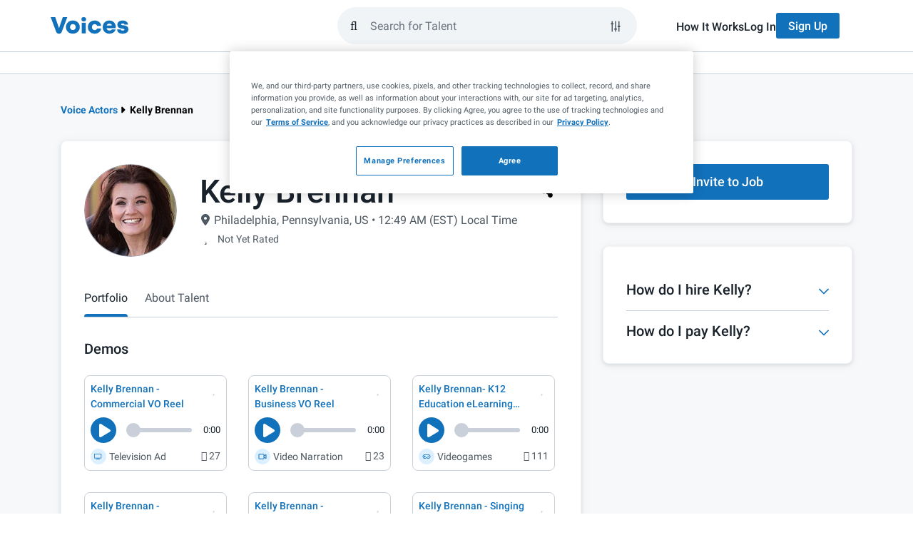

--- FILE ---
content_type: text/html; charset=UTF-8
request_url: https://www.voices.com/profile/kellybrennanvo
body_size: 42601
content:
<!DOCTYPE html>
<html lang="en">
<head>
    <meta charset="utf-8">
    <meta name="viewport" content="width=device-width, initial-scale=1.0">
    <meta http-equiv="X-UA-Compatible" content="IE=edge">
    <title>Kelly Brennan | Voice Actor in Philadelphia, Pennsylvania, US</title>
            <link rel="preload" fetchpriority="highest" href="https://images.voices.com/13891363_Screen_Shot_2020-02-28_at_8_av.jpg" as="image">
        <meta name="description"
          content="Kelly Brennan is a professional voice actor on Voices in Philadelphia, Pennsylvania, US. Learn more about their skills, work experience, reviews, and listen to samples of voice over demos."/>

    <meta name="author" content="Voices">
    <meta name="copyright" content="Voices.com (c) 2005-2026">

    <meta property="og:title"
          content="Welcome to the #1 Marketplace for Voice Over Talent | Voices">
    <meta property="og:type"
          content="website">
    <meta property="og:url"
          content="https://www.voices.com/profile/kellybrennanvo">
    <meta property="og:image"
          content="https://static.voices.com/assets/images/branding/voices-og-image.jpg">
    <meta property="og:site_name"
          content="Voices">
    <meta property="og:description"
          content="">

    <meta name="robots"
          content="index,follow,archive">

            <link rel="canonical" href="https://www.voices.com/profile/kellybrennanvo">
    
    	<link rel="alternate" href="https://www.voices.com/profile/kellybrennanvo">

<script type="e7bfbe2d27297df65220de98-text/javascript">
		var loggedIn = '' ? true : false;
	var protectedPage = !!loggedIn; // loggedIn ? true : false;

	// Google Tag Manager Data Layer
	var adminLoggedIn = '' === '1';
	dataLayer = [{
		"loggedIn": loggedIn,
		"adminLoggedIn": adminLoggedIn,
		"protectedPage": protectedPage,

				googleConversion: {
			label: "Z8AJCOrO3wEQ7N-O_wM",
			language: "en_US",
			value: 0
		},

			}];
</script>

<style> .home-page { margin-top: 35px; } </style>

	
            <!-- critical css demos first -->

    <style>
        @charset "UTF-8";.siteSearch-container{position:relative;flex:1 1 0%;padding:0 2rem 0 1rem}.siteSearch-container .btn{font-size:16px!important;font-weight:500!important}.siteSearch-container .btn.btn-primary{background-color:#1171bb!important;border-color:transparent;color:#fff!important}.siteSearch-container .btn.btn-default{background-color:#f0f4f7!important;border-color:transparent;color:#19222b!important}.siteSearch-mobile-closeButton{appearance:none;background:0 0;border:none;display:flex;align-items:center;justify-content:center;height:100%;padding:0 1rem}.siteSearch-mobile-closeButton-container{height:5.2rem;margin-left:1rem;display:none}.siteSearch-dropdownContainer{position:absolute;left:0;top:calc(100% + .75rem);width:100%;z-index:10;padding:0 2rem 0 1rem;visibility:hidden;opacity:0;transform:translateY(1rem)}.siteSearch-filters{display:none;flex-direction:column;gap:1rem;width:100%;padding:2.4rem;background-color:#fff;border:1px solid #c9d0d9;border-radius:.8rem;box-shadow:0 2px 5px 0 rgba(25,34,43,.1),0 2px 15px 0 rgba(0,0,0,.05)}.siteSearch-filters-label{color:#19222b;font-size:1.6rem;font-weight:500;line-height:2.4rem;margin-bottom:.5rem}.siteSearch-filters-inputs{display:flex!important;flex-direction:column;gap:1rem}.siteSearch-filters-actions{display:flex!important;justify-content:flex-end;margin-top:1rem;gap:1rem}.siteSearch-filters-actions .btn{margin:0}.siteSearch-dropdown{width:100%;padding:2.4rem;background-color:#fff;border:1px solid #c9d0d9;border-radius:.8rem;box-shadow:0 2px 5px 0 rgba(25,34,43,.1),0 2px 15px 0 rgba(0,0,0,.05)}.siteSearch-dropdown-section:not(:first-of-type){margin-top:2rem;padding-top:2rem;border-top:1px solid #c9d0d9}.siteSearch-dropdown-sectionHeader{font-size:1.4rem;color:#6e7681;margin-top:0;margin-bottom:1rem;font-weight:400}.siteSearch-dropdown-actionButtons svg{height:1.4rem;width:1.6rem;fill:currentcolor;margin-top:-3px}.siteSearch-dropdown-actionButtons span{display:inline}.siteSearch-dropdown-resultList{display:flex;flex-direction:column;gap:1rem;list-style-type:none;padding:0}.siteSearch-dropdown-showFiltersButton{align-items:center;appearance:none;background-color:transparent;border:none;display:flex;color:#1171bb!important;font-size:1.6rem!important;font-weight:500!important}.siteSearch-dropdown-showFiltersButton svg{height:2rem;width:2rem;margin-right:1rem}.siteSearch-dropdown-showFiltersButton svg path{fill:currentcolor}.siteSearch-dropdown-searchResult a{display:flex;align-items:center;justify-content:space-between;color:#4f5963;font-size:1.6rem;padding:.5rem 1rem;border-radius:4px}.siteSearch-dropdown-searchResult a svg{flex:0 0 auto}.siteSearch-dropdown-searchResult a svg:first-child{margin-right:1rem}.siteSearch-dropdown-searchResult a span{flex:2 1 auto}.siteSearch-dropdown-searchResult-keyword{word-wrap:break-word;word-break:break-word;color:#4f5963}.siteSearch-dropdown-searchResult-type{font-size:1.2rem;color:#6e7681}.siteSearch-form{--text-color:$grey1;--bg-grey:#f0f4f7;--border-color:$grey5;--accent-color:$blue1;display:flex;flex:1 1 auto;align-items:center;height:52px;gap:.8rem;padding:0 1rem!important;border-radius:9999px;border:2px solid #f0f4f7;background-color:#f0f4f7}.siteSearch-form-clearKeywords{display:flex;position:relative;z-index:9999;align-items:center;justify-content:center;color:#4f5963!important;appearance:none;background-color:transparent;border:none;margin-right:0!important;opacity:0;visibility:hidden}.siteSearch-form-clearKeywords svg{height:2rem;width:2rem}.siteSearch-form-clearKeywords svg path{fill:currentcolor}.siteSearch-form-clearKeywords::before{content:"";position:absolute;right:0;top:0;height:2rem;width:1px;background-color:#c9d0d9}.siteSearch-form-filtersButton,.siteSearch-form-submitButton{display:flex;align-items:center;justify-content:center;color:#19222b}.siteSearch-form-submitButton{appearance:none;background-color:transparent!important;border:none!important}.siteSearch-form-filtersButton{height:3.6rem;width:3.6rem;position:relative;border-radius:50px;border:1px solid transparent;background-color:transparent}.siteSearch-form-filtersButton svg{position:absolute;left:7px;top:8px;z-index:-1;height:20px;width:20px;fill:currentcolor}.siteSearch-form-searchInput{flex:1 1 0%;height:100%;background-color:transparent;border:none;padding:0;caret-color:#1171BB}.siteSearch-form-searchInput{outline:0}.nav-main-submenu-not-loggedin-btn-group{display:flex}.choices{position:relative;margin-bottom:24px;font-size:16px}.choices[data-type*=select-one] .choices__inner{padding-bottom:1.2rem}.choices[data-type*=select-one] .choices__input{position:relative;margin-bottom:1.2rem;padding:.8rem 3.6rem .8rem 1.6rem;width:100%;background-color:#f0f4f7;border:none;border-radius:2rem!important;color:#19222b;font-size:1.6rem;line-height:1.25}.choices[data-type*=select-one]::after{content:"";height:0;width:0;border-style:solid;border-color:#333 transparent transparent;border-width:5px;position:absolute;right:11.5px;top:50%;margin-top:-2.5px}.choices__inner{position:relative;display:inline-block;vertical-align:top;width:100%;background-color:#fff;padding:1.2rem;border:1px solid #c9d0d9;border-radius:4px;font-size:1.6rem;min-height:44px;overflow:hidden}.choices__list{margin:0;padding-left:0;list-style:none}.choices__list--single{display:inline-block;width:100%}.choices__list--single .choices__item{width:100%}.choices__list--dropdown{display:none;z-index:2;position:absolute;width:100%;background-color:#fff;border:1px solid #f0f4f7;margin-top:.8rem;border-radius:.4rem;word-break:break-all;padding:1.2rem;box-shadow:0 .5rem 1.2rem 0 rgba(25,34,43,.1)}.choices__list--dropdown ::-webkit-scrollbar{width:.8rem}.choices__list--dropdown ::-webkit-scrollbar-track{background-color:transparent}.choices__list--dropdown ::-webkit-scrollbar-thumb{min-height:4rem;background-color:#c9d0d9;border-radius:.6rem}.choices__list--dropdown .choices__list{position:relative;max-height:30rem;overflow:auto;-webkit-overflow-scrolling:touch;will-change:scroll-position}.choices__list--dropdown .choices__item{position:relative;padding:.8rem 1.2rem;font-size:1.6rem;border-radius:.4rem;white-space:nowrap;text-overflow:ellipsis;overflow:hidden}.choices__list--dropdown .choices__item--selectable.is-highlighted{background-color:#f0f4f7;color:#19222b}.choices__item--selectable{color:#4f5963}.choices__item--disabled{opacity:.5}.choices__placeholder{opacity:.5}.choices{margin-bottom:10px}.choices .choices__inner select.choices__input{display:none}.choices .choices__item{font-size:1.6rem}.choices[data-type*=select-one] .choices__placeholder{color:#959ea8;opacity:1}.voices-icon{display:inline-block;width:1em;height:1em;fill:currentColor;vertical-align:-.125em}@font-face{font-family:"Voices Font Awesome Regular";font-style:normal;font-display:swap;src:url(/assets/fonts/voices-fontawesome/voices-fontawesome-regular.eot);src:url(/assets/fonts/voices-fontawesome/voices-fontawesome-regular.eot?#iefix) format("embedded-opentype"),url(/assets/fonts/voices-fontawesome/voices-fontawesome-regular.woff) format("woff"),url(/assets/fonts/voices-fontawesome/voices-fontawesome-regular.ttf) format("truetype"),url(/assets/fonts/voices-fontawesome/voices-fontawesome-regular.svg#voices-fontawesome-regular) format("svg")}@font-face{font-family:"Voices Font Awesome Solid";font-style:normal;font-display:swap;src:url(/assets/fonts/voices-fontawesome/voices-fontawesome-solid.eot);src:url(/assets/fonts/voices-fontawesome/voices-fontawesome-solid.eot?#iefix) format("embedded-opentype"),url(/assets/fonts/voices-fontawesome/voices-fontawesome-solid.woff) format("woff"),url(/assets/fonts/voices-fontawesome/voices-fontawesome-solid.ttf) format("truetype"),url(/assets/fonts/voices-fontawesome/voices-fontawesome-solid.svg#voices-fontawesome-solid) format("svg")}@font-face{font-family:"Voices Font Awesome Light";font-style:normal;font-display:swap;src:url(/assets/fonts/voices-fontawesome/voices-fontawesome-light.eot);src:url(/assets/fonts/voices-fontawesome/voices-fontawesome-light.eot?#iefix) format("embedded-opentype"),url(/assets/fonts/voices-fontawesome/voices-fontawesome-light.woff) format("woff"),url(/assets/fonts/voices-fontawesome/voices-fontawesome-light.ttf) format("truetype"),url(/assets/fonts/voices-fontawesome/voices-fontawesome-light.svg#voices-fontawesome-light) format("svg")}.fa,.far{font-family:"Voices Font Awesome Regular";font-weight:400}.fas{font-family:"Voices Font Awesome Solid";font-weight:400}.fal{font-family:"Voices Font Awesome Light";font-weight:300}@font-face{font-family:Roboto;font-display:swap;font-style:normal;font-weight:300;src:local("Roboto Light"),local("Roboto-Light"),url(/assets/fonts/roboto/roboto-light-v20-cyrillic-ext.woff2) format("woff2");unicode-range:U+0460-052F,U+1C80-1C88,U+20B4,U+2DE0-2DFF,U+A640-A69F,U+FE2E-FE2F}@font-face{font-family:Roboto;font-display:swap;font-style:normal;font-weight:300;src:local("Roboto Light"),local("Roboto-Light"),url(/assets/fonts/roboto/roboto-light-v20-cyrillic.woff2) format("woff2");unicode-range:U+0400-045F,U+0490-0491,U+04B0-04B1,U+2116}@font-face{font-family:Roboto;font-display:swap;font-style:normal;font-weight:300;src:local("Roboto Light"),local("Roboto-Light"),url(/assets/fonts/roboto/roboto-light-v20-greek-ext.woff2) format("woff2");unicode-range:U+1F00-1FFF}@font-face{font-family:Roboto;font-display:swap;font-style:normal;font-weight:300;src:local("Roboto Light"),local("Roboto-Light"),url(/assets/fonts/roboto/roboto-light-v20-greek.woff2) format("woff2");unicode-range:U+0370-03FF}@font-face{font-family:Roboto;font-display:swap;font-style:normal;font-weight:300;src:local("Roboto Light"),local("Roboto-Light"),url(/assets/fonts/roboto/roboto-light-v20-vietnamese.woff2) format("woff2");unicode-range:U+0102-0103,U+0110-0111,U+0128-0129,U+0168-0169,U+01A0-01A1,U+01AF-01B0,U+1EA0-1EF9,U+20AB}@font-face{font-family:Roboto;font-display:swap;font-style:normal;font-weight:300;src:local("Roboto Light"),local("Roboto-Light"),url(/assets/fonts/roboto/roboto-light-v20-latin-ext.woff2) format("woff2");unicode-range:U+0100-024F,U+0259,U+1E00-1EFF,U+2020,U+20A0-20AB,U+20AD-20CF,U+2113,U+2C60-2C7F,U+A720-A7FF}@font-face{font-family:Roboto;font-display:swap;font-style:normal;font-weight:300;src:local("Roboto Light"),local("Roboto-Light"),url(/assets/fonts/roboto/roboto-light-v20-latin.woff2) format("woff2");unicode-range:U+0000-00FF,U+0131,U+0152-0153,U+02BB-02BC,U+02C6,U+02DA,U+02DC,U+2000-206F,U+2074,U+20AC,U+2122,U+2191,U+2193,U+2212,U+2215,U+FEFF,U+FFFD}@font-face{font-family:Roboto;font-display:swap;font-style:normal;font-weight:400;src:local("Roboto"),local("Roboto-Regular"),url(/assets/fonts/roboto/roboto-regular-v20-cyrillic-ext.woff2) format("woff2");unicode-range:U+0460-052F,U+1C80-1C88,U+20B4,U+2DE0-2DFF,U+A640-A69F,U+FE2E-FE2F}@font-face{font-family:Roboto;font-display:swap;font-style:normal;font-weight:400;src:local("Roboto"),local("Roboto-Regular"),url(/assets/fonts/roboto/roboto-regular-v20-cyrillic.woff2) format("woff2");unicode-range:U+0400-045F,U+0490-0491,U+04B0-04B1,U+2116}@font-face{font-family:Roboto;font-style:normal;font-weight:400;src:local("Roboto"),local("Roboto-Regular"),url(/assets/fonts/roboto/roboto-regular-v20-greek-ext.woff2) format("woff2");unicode-range:U+1F00-1FFF;font-display:swap}@font-face{font-family:Roboto;font-style:normal;font-weight:400;src:local("Roboto"),local("Roboto-Regular"),url(/assets/fonts/roboto/roboto-regular-v20-greek.woff2) format("woff2");unicode-range:U+0370-03FF;font-display:swap}@font-face{font-family:Roboto;font-style:normal;font-weight:400;src:local("Roboto"),local("Roboto-Regular"),url(/assets/fonts/roboto/roboto-regular-v20-vietnamese.woff2) format("woff2");unicode-range:U+0102-0103,U+0110-0111,U+0128-0129,U+0168-0169,U+01A0-01A1,U+01AF-01B0,U+1EA0-1EF9,U+20AB;font-display:swap}@font-face{font-family:Roboto;font-style:normal;font-weight:400;src:local("Roboto"),local("Roboto-Regular"),url(/assets/fonts/roboto/roboto-regular-v20-latin-ext.woff2) format("woff2");unicode-range:U+0100-024F,U+0259,U+1E00-1EFF,U+2020,U+20A0-20AB,U+20AD-20CF,U+2113,U+2C60-2C7F,U+A720-A7FF;font-display:swap}@font-face{font-family:Roboto;font-style:normal;font-weight:400;src:local("Roboto"),local("Roboto-Regular"),url(/assets/fonts/roboto/roboto-regular-v20-latin.woff2) format("woff2");unicode-range:U+0000-00FF,U+0131,U+0152-0153,U+02BB-02BC,U+02C6,U+02DA,U+02DC,U+2000-206F,U+2074,U+20AC,U+2122,U+2191,U+2193,U+2212,U+2215,U+FEFF,U+FFFD;font-display:swap}@font-face{font-family:Roboto;font-style:normal;font-weight:500;src:local("Roboto Medium"),local("Roboto-Medium"),url(/assets/fonts/roboto/roboto-medium-v20-cyrillic-ext.woff2) format("woff2");unicode-range:U+0000-00FF,U+0131,U+0152-0153,U+02BB-02BC,U+02C6,U+02DA,U+02DC,U+2000-206F,U+2074,U+20AC,U+2122,U+2191,U+2193,U+2212,U+2215,U+FEFF,U+FFFD;font-display:swap}@font-face{font-family:Roboto;font-style:normal;font-weight:500;src:local("Roboto Medium"),local("Roboto-Medium"),url(/assets/fonts/roboto/roboto-medium-v20-cyrillic.woff2) format("woff2");unicode-range:U+0400-045F,U+0490-0491,U+04B0-04B1,U+2116;font-display:swap}@font-face{font-family:Roboto;font-style:normal;font-weight:500;src:local("Roboto Medium"),local("Roboto-Medium"),url(/assets/fonts/roboto/roboto-medium-v20-greek-ext.woff2) format("woff2");unicode-range:U+1F00-1FFF;font-display:swap}@font-face{font-family:Roboto;font-style:normal;font-weight:500;src:local("Roboto Medium"),local("Roboto-Medium"),url(/assets/fonts/roboto/roboto-medium-v20-greek.woff2) format("woff2");unicode-range:U+0370-03FF;font-display:swap}@font-face{font-family:Roboto;font-style:normal;font-weight:500;src:local("Roboto Medium"),local("Roboto-Medium"),url(/assets/fonts/roboto/roboto-medium-v20-vietnamese.woff2) format("woff2");unicode-range:U+0102-0103,U+0110-0111,U+0128-0129,U+0168-0169,U+01A0-01A1,U+01AF-01B0,U+1EA0-1EF9,U+20AB;font-display:swap}@font-face{font-family:Roboto;font-style:normal;font-weight:500;src:local("Roboto Medium"),local("Roboto-Medium"),url(/assets/fonts/roboto/roboto-medium-v20-latin-ext.woff2) format("woff2");unicode-range:U+0100-024F,U+0259,U+1E00-1EFF,U+2020,U+20A0-20AB,U+20AD-20CF,U+2113,U+2C60-2C7F,U+A720-A7FF;font-display:swap}@font-face{font-family:Roboto;font-style:normal;font-weight:500;src:local("Roboto Medium"),local("Roboto-Medium"),url(/assets/fonts/roboto/roboto-medium-v20-latin.woff2) format("woff2");unicode-range:U+0000-00FF,U+0131,U+0152-0153,U+02BB-02BC,U+02C6,U+02DA,U+02DC,U+2000-206F,U+2074,U+20AC,U+2122,U+2191,U+2193,U+2212,U+2215,U+FEFF,U+FFFD;font-display:swap}@font-face{font-family:Roboto;font-style:normal;font-weight:700;src:local("Roboto Bold"),local("Roboto-Bold"),url(/assets/fonts/roboto/roboto-bold-v20-cyrillic-ext.woff2) format("woff2");unicode-range:U+0460-052F,U+1C80-1C88,U+20B4,U+2DE0-2DFF,U+A640-A69F,U+FE2E-FE2F;font-display:swap}@font-face{font-family:Roboto;font-style:normal;font-weight:700;src:local("Roboto Bold"),local("Roboto-Bold"),url(/assets/fonts/roboto/roboto-bold-v20-cyrillic.woff2) format("woff2");unicode-range:U+0400-045F,U+0490-0491,U+04B0-04B1,U+2116;font-display:swap}@font-face{font-family:Roboto;font-style:normal;font-weight:700;src:local("Roboto Bold"),local("Roboto-Bold"),url(/assets/fonts/roboto/roboto-bold-v20-greek-ext.woff2) format("woff2");unicode-range:U+1F00-1FFF;font-display:swap}@font-face{font-family:Roboto;font-style:normal;font-weight:700;src:local("Roboto Bold"),local("Roboto-Bold"),url(/assets/fonts/roboto/roboto-bold-v20-greek.woff2) format("woff2");unicode-range:U+0370-03FF;font-display:swap}@font-face{font-family:Roboto;font-style:normal;font-weight:700;src:local("Roboto Bold"),local("Roboto-Bold"),url(/assets/fonts/roboto/roboto-bold-v20-vietnamese.woff2) format("woff2");unicode-range:U+0102-0103,U+0110-0111,U+0128-0129,U+0168-0169,U+01A0-01A1,U+01AF-01B0,U+1EA0-1EF9,U+20AB;font-display:swap}@font-face{font-family:Roboto;font-style:normal;font-weight:700;src:local("Roboto Bold"),local("Roboto-Bold"),url(/assets/fonts/roboto/roboto-bold-v20-latin-ext.woff2) format("woff2");unicode-range:U+0100-024F,U+0259,U+1E00-1EFF,U+2020,U+20A0-20AB,U+20AD-20CF,U+2113,U+2C60-2C7F,U+A720-A7FF;font-display:swap}@font-face{font-family:Roboto;font-style:normal;font-weight:700;src:local("Roboto Bold"),local("Roboto-Bold"),url(/assets/fonts/roboto/roboto-bold-v20-latin.woff2) format("woff2");unicode-range:U+0000-00FF,U+0131,U+0152-0153,U+02BB-02BC,U+02C6,U+02DA,U+02DC,U+2000-206F,U+2074,U+20AC,U+2122,U+2191,U+2193,U+2212,U+2215,U+FEFF,U+FFFD;font-display:swap}@font-face{font-family:Roboto;font-style:normal;font-weight:900;src:local("Roboto Black"),local("Roboto-Black"),url(/assets/fonts/roboto/roboto-black-v20-cyrillic-ext.woff2) format("woff2");unicode-range:U+0460-052F,U+1C80-1C88,U+20B4,U+2DE0-2DFF,U+A640-A69F,U+FE2E-FE2F;font-display:swap}@font-face{font-family:Roboto;font-style:normal;font-weight:900;src:local("Roboto Black"),local("Roboto-Black"),url(/assets/fonts/roboto/roboto-black-v20-cyrillic.woff2) format("woff2");unicode-range:U+0400-045F,U+0490-0491,U+04B0-04B1,U+2116;font-display:swap}@font-face{font-family:Roboto;font-style:normal;font-weight:900;src:local("Roboto Black"),local("Roboto-Black"),url(/assets/fonts/roboto/roboto-black-v20-greek-ext.woff2) format("woff2");unicode-range:U+1F00-1FFF;font-display:swap}@font-face{font-family:Roboto;font-style:normal;font-weight:900;src:local("Roboto Black"),local("Roboto-Black"),url(/assets/fonts/roboto/roboto-black-v20-greek.woff2) format("woff2");unicode-range:U+0370-03FF;font-display:swap}@font-face{font-family:Roboto;font-style:normal;font-weight:900;src:local("Roboto Black"),local("Roboto-Black"),url(/assets/fonts/roboto/roboto-black-v20-vietnamese.woff2) format("woff2");unicode-range:U+0102-0103,U+0110-0111,U+0128-0129,U+0168-0169,U+01A0-01A1,U+01AF-01B0,U+1EA0-1EF9,U+20AB;font-display:swap}@font-face{font-family:Roboto;font-style:normal;font-weight:900;src:local("Roboto Black"),local("Roboto-Black"),url(/assets/fonts/roboto/roboto-black-v20-latin-ext.woff2) format("woff2");unicode-range:U+0100-024F,U+0259,U+1E00-1EFF,U+2020,U+20A0-20AB,U+20AD-20CF,U+2113,U+2C60-2C7F,U+A720-A7FF;font-display:swap}@font-face{font-family:Roboto;font-style:normal;font-weight:900;src:local("Roboto Black"),local("Roboto-Black"),url(/assets/fonts/roboto/roboto-black-v20-latin.woff2) format("woff2");unicode-range:U+0000-00FF,U+0131,U+0152-0153,U+02BB-02BC,U+02C6,U+02DA,U+02DC,U+2000-206F,U+2074,U+20AC,U+2122,U+2191,U+2193,U+2212,U+2215,U+FEFF,U+FFFD;font-display:swap}*,::after,::before{box-sizing:border-box}@media (prefers-reduced-motion:no-preference){:root{scroll-behavior:smooth}}body{margin:0;font-family:var(--bs-body-font-family);font-size:var(--bs-body-font-size);font-weight:var(--bs-body-font-weight);line-height:var(--bs-body-line-height);color:var(--bs-body-color);text-align:var(--bs-body-text-align);background-color:var(--bs-body-bg);-webkit-text-size-adjust:100%}hr{margin:1rem 0;color:inherit;border:0;border-top:var(--bs-border-width) solid;opacity:.25}h1,h2,h3,h5{margin-top:0;margin-bottom:.5rem;font-family:Roboto,"Helvetica Neue",Helvetica,Arial,sans-serif;font-weight:500;line-height:1.25;color:var(--bs-heading-color)}h1{font-size:calc(1.575rem + 3.9vw)}@media (min-width:1200px){h1{font-size:4.5rem}}h2{font-size:calc(1.485rem + 2.82vw)}@media (min-width:1200px){h2{font-size:3.6rem}}h3{font-size:calc(1.44rem + 2.28vw)}@media (min-width:1200px){h3{font-size:3.15rem}}h5{font-size:calc(1.35rem + 1.2vw)}@media (min-width:1200px){h5{font-size:2.25rem}}p{margin-top:0;margin-bottom:1.2rem}ol,ul{padding-left:2rem}ol,ul{margin-top:0;margin-bottom:1rem}ul ul{margin-bottom:0}strong{font-weight:bolder}a{color:rgba(var(--bs-link-color-rgb),var(--bs-link-opacity,1));text-decoration:underline}img,svg{vertical-align:middle}label{display:inline-block}button{border-radius:0}button,input,select{margin:0;font-family:inherit;font-size:inherit;line-height:inherit}button,select{text-transform:none}select{word-wrap:normal}[type=button],[type=reset],[type=submit],button{-webkit-appearance:button}::-moz-focus-inner{padding:0;border-style:none}::-webkit-datetime-edit-day-field,::-webkit-datetime-edit-fields-wrapper,::-webkit-datetime-edit-hour-field,::-webkit-datetime-edit-minute,::-webkit-datetime-edit-month-field,::-webkit-datetime-edit-text,::-webkit-datetime-edit-year-field{padding:0}::-webkit-inner-spin-button{height:auto}[type=search]{-webkit-appearance:textfield;outline-offset:-2px}::-webkit-search-decoration{-webkit-appearance:none}::-webkit-color-swatch-wrapper{padding:0}::file-selector-button{font:inherit;-webkit-appearance:button}iframe{border:0}[hidden]{display:none!important}svg{vertical-align:inherit}hr{opacity:1;margin:2rem 0}img{max-width:100%}:root{--bs-breakpoint-xxs:0;--bs-breakpoint-xs:480px;--bs-breakpoint-sm:768px;--bs-breakpoint-md:992px;--bs-breakpoint-lg:1200px}.row{--bs-gutter-x:1.5rem;--bs-gutter-y:0;display:flex;flex-wrap:wrap;margin-top:calc(-1 * var(--bs-gutter-y));margin-right:calc(-.5 * var(--bs-gutter-x));margin-left:calc(-.5 * var(--bs-gutter-x))}.row>*{flex-shrink:0;width:100%;max-width:100%;padding-right:calc(var(--bs-gutter-x) * .5);padding-left:calc(var(--bs-gutter-x) * .5);margin-top:var(--bs-gutter-y)}.col-12{flex:0 0 auto;width:100%}@media (min-width:768px){.col-sm-12{flex:0 0 auto;width:100%}.container{max-width:750px}}@media (min-width:992px){.col-md-4{flex:0 0 auto;width:33.33333333%}.col-md-8{flex:0 0 auto;width:66.66666667%}}.container{--bs-gutter-x:1.5rem;--bs-gutter-y:0;width:100%;padding-right:calc(var(--bs-gutter-x) * .5);padding-left:calc(var(--bs-gutter-x) * .5);margin-right:auto;margin-left:auto}@media (min-width:992px){.container{max-width:970px}}.container,.row{--bs-gutter-x:3rem}.fade:not(.show){opacity:0}.collapse:not(.show){display:none}.profile-content-box{border:1px solid #f0f4f7}@media (max-width:767px){.hidden-xs{display:none!important}}.full-width{width:100%}.d-flex{display:flex!important}.flex-column{flex-direction:column!important}.flex-grow-1{flex-grow:1!important}.justify-content-between{justify-content:space-between!important}.align-items-start{align-items:flex-start!important}.align-items-center{align-items:center!important}.margin-zero{margin:0!important}.margin-top-zero{margin-top:0!important}.margin-top-smaller{margin-top:.8rem!important}.margin-top-medium{margin-top:1.6rem!important}.margin-top-large{margin-top:2.4rem!important}.margin-right-small{margin-right:1.2rem!important}.margin-bottom-zero{margin-bottom:0!important}.margin-bottom-smallest{margin-bottom:.4rem!important}.margin-left-smallest{margin-left:.4rem!important}.padding-bottom-zero{padding-bottom:0!important}.padding-bottom-larger{padding-bottom:3.2rem!important}.fw-normal{font-weight:400!important}:root{--header-signup-bg-color:#1171BB;--header-signup-text-color:#FFFFFF;--header-signup-active-bg_color:#004A81;--header-signup-active-text-color:#FFFFFF}#logged-out-header{position:sticky;top:0;left:0;background-color:#fff;display:flex;max-width:100vw;width:100%;overflow-x:hidden;z-index:99999;flex-wrap:wrap}#logged-out-header .header-login-link{color:#19222b;position:relative;font-weight:500}@media only screen and (min-width:768px){#logged-out-header .header-login-link::before{content:"";position:absolute;left:0;bottom:-.4rem;width:0;height:.2rem;background-color:#1171bb;opacity:0}}#logged-out-header .header-signup-btn{color:var(--header-signup-text-color);background-color:var(--header-signup-bg-color)}#logged-out-header #logged-out-header-main-wrapper{border-bottom:1px solid #c9d0d9;width:100%}#logged-out-header #logged-out-header-main{padding:1.6rem;display:flex;align-items:center;height:7.2rem;gap:1.6rem;margin:0 auto}#logged-out-header #logged-out-header-main #access-site-buttons{display:none}#logged-out-header #logged-out-header-main #access-site-buttons ul{display:flex;gap:2.4rem;align-items:center}#logged-out-header #logged-out-header-main #access-site-buttons ul a{font-size:1.6rem}#logged-out-header #logged-out-header-main #access-site-buttons ul .btn{height:3.6rem}#logged-out-header #logged-out-header-main #nav-main-logo-link{overflow:hidden;width:2.2rem;height:2.5rem;display:block}#logged-out-header #logged-out-header-main #nav-main-logo-link .nav-main-logo-rest{visibility:hidden;opacity:0;transform:translateX(-2.2rem)}@media (min-width:768px){#logged-out-header #logged-out-header-main{max-width:750px}}@media (min-width:992px){#logged-out-header{overflow:visible}#logged-out-header #logged-out-header-main .siteSearch-dropdownContainer{z-index:13}#logged-out-header #logged-out-header-main #access-site-buttons{display:block}#logged-out-header #logged-out-header-main #nav-main-logo-link{width:auto}#logged-out-header #logged-out-header-main #nav-main-logo-link .nav-main-logo-rest{visibility:visible;opacity:1;transform:translateX(0)}#logged-out-header #logged-out-header-main{max-width:970px}#logged-out-header #logged-out-header-main .nav-main-form{margin-left:auto;max-width:420px;margin-right:54px}}#logged-out-header #logged-out-header-main .nav-main-form{width:100%;flex:1 1 0}@media (min-width:992px){#logged-out-header #logged-out-header-main .nav-main-form+.siteSearch-dropdownContainer{margin-left:auto;right:0}#logged-out-header #logged-out-header-main .nav-main-form+.siteSearch-dropdownContainer .siteSearch-dropdown,#logged-out-header #logged-out-header-main .nav-main-form+.siteSearch-dropdownContainer .siteSearch-filters{margin-left:auto;max-width:420px;margin-right:54px}}#logged-out-header #logged-out-header-secondary{top:0;right:0;position:absolute;left:auto;width:100%;height:100vh;z-index:12;transform:translateX(100%);padding-block:2.4rem;font-size:1.6rem;background:#fff}#logged-out-header #logged-out-header-secondary ul{list-style-type:none;padding:0}#logged-out-header #logged-out-header-secondary ul .logged-out-nav-section-btn{padding-inline:1.6rem;background:0 0;border:none;height:30px;display:flex;justify-content:space-between;align-items:center;width:100%;color:#4f5963}#logged-out-header #logged-out-header-secondary ul .logged-out-nav-section-btn .fa-caret-down{margin-right:1.6rem;width:1rem;height:1.6rem}#logged-out-header #logged-out-header-secondary ul .logged-out-submenu{padding-inline:1.6rem}#logged-out-header #logged-out-header-secondary ul .logged-out-submenu-heading{text-transform:uppercase;font-weight:700;color:#4f5963;padding-left:1.6rem;height:30px;display:flex;align-items:center}#logged-out-header #logged-out-header-secondary ul .logged-out-submenu-link{color:#4f5963;padding-left:1.6rem;height:30px;display:flex;align-items:center}#logged-out-header #logged-out-header-secondary #mobile-sidebar-header{border-bottom:1px solid #c9d0d9;padding-bottom:2.4rem;margin-inline:1.6rem;margin-bottom:2.4rem;display:flex;align-items:center;justify-content:space-between}#logged-out-header #logged-out-header-secondary .header-secondary-logo .nav-main-logo-rest{visibility:visible;opacity:100%;transform:translateX(0)}@media (min-width:768px){#logged-out-header #logged-out-header-secondary{width:36rem}}#logged-out-header #logged-out-header-secondary .logged-out-submenu{height:0;overflow:hidden}#logged-out-header #logged-out-header-secondary #logged-out-primary-menu{display:flex;flex-direction:column;gap:24px}#logged-out-header #logged-out-header-secondary #mobile-frontdoor-btns{margin-top:2.4rem;margin-inline:1.6rem;border-top:1px solid #c9d0d9;padding-top:2.4rem}@media (min-width:992px){#logged-out-header #logged-out-header-secondary #mobile-sidebar-header{display:none}#logged-out-header #logged-out-header-secondary{width:100%;height:auto;background-color:transparent;border-bottom:1px solid #c9d0d9;transform:translateX(0);position:relative;padding-block:0}#logged-out-header #logged-out-header-secondary #logged-out-primary-menu{flex-direction:row;gap:40px;align-items:center;justify-content:center;width:100%;margin:0}#logged-out-header #logged-out-header-secondary #logged-out-primary-menu .logged-out-nav-section-btn{padding-block:2.4rem;position:relative}#logged-out-header #logged-out-header-secondary #logged-out-primary-menu .logged-out-nav-section-btn i{display:none}#logged-out-header #logged-out-header-secondary #logged-out-primary-menu .logged-out-nav-section-btn:after{content:"";position:absolute;bottom:0;inset-inline:0;height:4px;background-color:#1171bb;border-top-left-radius:4px;border-top-right-radius:4px;opacity:0}#logged-out-header #logged-out-header-secondary #logged-out-primary-menu li{position:relative}#logged-out-header #logged-out-header-secondary #logged-out-primary-menu li .logged-out-submenu{position:absolute;top:100%;left:0;background:#fff;padding:0;display:flex;flex-direction:column;width:max-content;border-radius:4px;box-shadow:0 5px 12px 0 rgba(25,34,43,.1)}#logged-out-header #logged-out-header-secondary #logged-out-primary-menu li .logged-out-submenu li a{padding-block:0.8rem;padding-inline:1.2rem}#logged-out-header #logged-out-header-secondary #mobile-frontdoor-btns{display:none}}#logged-out-header #logged-out-header-secondary #mobile-frontdoor-btns .header-login-link{font-weight:400}#logged-out-header #logged-out-header-secondary #mobile-frontdoor-btns ul{display:flex;flex-direction:column;gap:2.4rem}#logged-out-header #logged-out-header-secondary #mobile-frontdoor-btns ul a{display:block}#logged-out-header #logged-out-header-mobile-overlay{position:fixed;width:100%;height:100%;top:0;left:0;right:0;bottom:0;z-index:9;background-color:#313e4b;opacity:0;visibility:hidden}#logged-out-header .siteSearch-container+.siteSearch-mobile-closeButton-container{display:none}@media (max-width:991px){#logged-out-header .siteSearch-container .siteSearch-dropdownContainer{max-height:calc(100vh - 7.2rem);height:100%;padding:0;position:fixed;top:0;left:0;margin-top:7.2rem}#logged-out-header .siteSearch-container .siteSearch-dropdownContainer .siteSearch-dropdown{height:100%;border-radius:0}}.checkbox{padding-left:20px}.checkbox label{display:inline-block;vertical-align:middle;position:relative;padding-left:8px}.checkbox label::before{content:"";display:inline-block;position:absolute;left:0;border-radius:3px;background-color:#fff;width:20px;height:20px;top:0;margin-left:-18px;border:1px solid #c9d0d9}.checkbox label::after{display:inline-block;position:absolute;width:20px;height:20px;left:0;top:0;margin-left:-18px;padding-top:2px;color:#555;padding-left:0;line-height:1.2!important;font-size:14px}.checkbox input[type=checkbox]{opacity:0;z-index:1;margin-top:-8px}.form-group .checkbox label{font-family:Roboto,sans-serif}.checkbox input[type=checkbox]{position:absolute}.custom-thumbnail{height:165px;width:165px;min-width:165px;display:flex;align-items:center;justify-content:center}.custom-thumbnail .circle-avatar-container{width:100%;height:100%}@media (max-width:767px){.custom-thumbnail{margin:0 auto}}.circle-avatar-container{border:1px solid #959ea8;border-radius:100%;overflow:hidden}.object-fit-avatar{object-fit:cover;object-position:center;aspect-ratio:1;overflow-clip-margin:unset;overflow:visible;transform:translate3d(0,0,.1px)}#dynamic-breadcrumbs{margin-top:2.4rem;margin-bottom:2.4rem}#dynamic-breadcrumbs #breadcrumbs-list{list-style-type:none;margin:0;display:flex;flex-wrap:wrap;padding:0;font-size:1.4rem;font-weight:700}.btn{--bs-btn-padding-x:0.75rem;--bs-btn-padding-y:0.375rem;--bs-btn-font-family: ;--bs-btn-font-size:calc(1.305rem + 0.66vw);--bs-btn-font-weight:400;--bs-btn-line-height:1.5;--bs-btn-color:var(--bs-body-color);--bs-btn-bg:transparent;--bs-btn-border-width:var(--bs-border-width);--bs-btn-border-color:transparent;--bs-btn-border-radius:var(--bs-border-radius);--bs-btn-hover-border-color:transparent;--bs-btn-box-shadow:inset 0 1px 0 rgba(255, 255, 255, 0.15),0 1px 1px rgba(0, 0, 0, 0.075);--bs-btn-disabled-opacity:0.65;--bs-btn-focus-box-shadow:0 0 0 0.25rem rgba(var(--bs-btn-focus-shadow-rgb), .5);display:inline-block;padding:var(--bs-btn-padding-y) var(--bs-btn-padding-x);font-family:var(--bs-btn-font-family);font-size:var(--bs-btn-font-size);font-weight:var(--bs-btn-font-weight);line-height:var(--bs-btn-line-height);color:var(--bs-btn-color);text-align:center;text-decoration:none;vertical-align:middle;border:var(--bs-btn-border-width) solid var(--bs-btn-border-color);border-radius:var(--bs-btn-border-radius);background-color:var(--bs-btn-bg)}@media (min-width:1200px){.container{max-width:1170px}#logged-out-header #logged-out-header-main{max-width:1170px}#logged-out-header #logged-out-header-main .nav-main-form{width:100%;max-width:420px;margin-right:35px}#logged-out-header #logged-out-header-main .nav-main-form+.siteSearch-dropdownContainer .siteSearch-dropdown,#logged-out-header #logged-out-header-main .nav-main-form+.siteSearch-dropdownContainer .siteSearch-filters{width:100%;max-width:420px;margin-right:35px}.btn{--bs-btn-font-size:1.8rem}}.btn:disabled{color:var(--bs-btn-disabled-color);background-color:var(--bs-btn-disabled-bg);border-color:var(--bs-btn-disabled-border-color);opacity:var(--bs-btn-disabled-opacity)}.btn-default{--bs-btn-color:#FFFFFF;--bs-btn-bg:#6E7681;--bs-btn-border-color:#6E7681;--bs-btn-hover-color:#FFFFFF;--bs-btn-hover-bg:rgb(93.5, 100.3, 109.65);--bs-btn-hover-border-color:rgb(88, 94.4, 103.2);--bs-btn-focus-shadow-rgb:132,139,148;--bs-btn-active-color:#FFFFFF;--bs-btn-active-bg:rgb(88, 94.4, 103.2);--bs-btn-active-border-color:rgb(82.5, 88.5, 96.75);--bs-btn-active-shadow:inset 0 3px 5px rgba(0, 0, 0, 0.125);--bs-btn-disabled-color:#FFFFFF;--bs-btn-disabled-bg:#6E7681;--bs-btn-disabled-border-color:#6E7681}.btn-primary{--bs-btn-color:#FFFFFF;--bs-btn-bg:#1171BB;--bs-btn-border-color:#1171BB;--bs-btn-hover-color:#FFFFFF;--bs-btn-hover-bg:rgb(14.45, 96.05, 158.95);--bs-btn-hover-border-color:rgb(13.6, 90.4, 149.6);--bs-btn-focus-shadow-rgb:53,134,197;--bs-btn-active-color:#FFFFFF;--bs-btn-active-bg:rgb(13.6, 90.4, 149.6);--bs-btn-active-border-color:rgb(12.75, 84.75, 140.25);--bs-btn-active-shadow:inset 0 3px 5px rgba(0, 0, 0, 0.125);--bs-btn-disabled-color:#FFFFFF;--bs-btn-disabled-bg:#1171BB;--bs-btn-disabled-border-color:#1171BB}.btn-lg{--bs-btn-padding-y:0.5rem;--bs-btn-padding-x:1rem;--bs-btn-font-size:calc(1.35rem + 1.2vw);--bs-btn-border-radius:var(--bs-border-radius-lg)}.text-right{text-align:right!important}.text-center{text-align:center!important}.text-xxs{font-size:1.2rem!important}.text-xs{font-size:1.4rem!important}.text-sm{font-size:1.6rem!important}.text-md{font-size:1.8rem!important}.break-word{word-break:break-all}.break-word-nowrap{word-break:break-word;overflow-wrap:break-word}.font-bold{font-weight:700}.text-grey1{color:#4f5963!important}.text-grey2,h3>span{color:#6e7681!important}.btn{font-weight:500;border-radius:3px;text-decoration:none;white-space:normal;margin-right:.6rem}.btn{padding:.8rem 1.6rem;line-height:2rem;font-size:1.6rem}.btn:last-child{margin-right:0}.btn[disabled]{opacity:1;box-shadow:none!important}.btn.btn-lg{padding:1.2rem 2.4rem;line-height:2.4rem;font-size:1.8rem}.btn.btn-default{background-color:#f0f4f7;border-color:transparent}.btn.btn-default{color:#19222b}.btn.btn-primary{background-color:#1171bb;border-color:transparent}.btn.btn-primary{color:#fff}.btn.btn-primary[disabled]{background-color:#a9c7e4!important;border-color:transparent!important}.btn.btn-primary[disabled]{color:#fff!important}.fa-circle-notch{padding:0!important;margin:0!important}button.close{position:absolute;top:0;padding:0;background:0 0;border:0;font-size:24px}:root{--footer-bg:#1171BB;--footer-heading:#97D2FF;--footer-text:#FFFFFF;--browse-footer-bg:#F0F4F7;--browse-footer-heading:#19222B;--browse-footer-text:#1171BB}.voices-footer a{font-weight:500}#voices-footer-wrapper #voices-footer-content #footer-app-store-badges{margin-block:2.4rem;display:flex;justify-content:center;gap:2.4rem}#voices-footer-wrapper #voices-footer-content #footer-app-store-badges a{display:block}#voices-footer-wrapper a{color:var(--footer-text)}.modal{--bs-modal-zindex:1055;--bs-modal-width:650px;--bs-modal-padding:1rem;--bs-modal-margin:0.5rem;--bs-modal-color: ;--bs-modal-bg:var(--bs-body-bg);--bs-modal-border-color:var(--bs-border-color-translucent);--bs-modal-border-width:var(--bs-border-width);--bs-modal-border-radius:var(--bs-border-radius-lg);--bs-modal-box-shadow:var(--bs-box-shadow-sm);--bs-modal-inner-border-radius:calc(var(--bs-border-radius-lg) - (var(--bs-border-width)));--bs-modal-header-padding-x:1rem;--bs-modal-header-padding-y:1rem;--bs-modal-header-padding:1rem 1rem;--bs-modal-header-border-color:var(--bs-border-color);--bs-modal-header-border-width:var(--bs-border-width);--bs-modal-title-line-height:1.5;--bs-modal-footer-gap:0.5rem;--bs-modal-footer-bg: ;--bs-modal-footer-border-color:var(--bs-border-color);--bs-modal-footer-border-width:var(--bs-border-width);position:fixed;top:0;left:0;z-index:var(--bs-modal-zindex);display:none;width:100%;height:100%;overflow-x:hidden;overflow-y:auto;outline:0}.modal-dialog{position:relative;width:auto;margin:var(--bs-modal-margin)}.modal.fade .modal-dialog{transform:translate(0,-50px)}.modal-content{position:relative;display:flex;flex-direction:column;width:100%;color:var(--bs-modal-color);background-color:var(--bs-modal-bg);background-clip:padding-box;border:var(--bs-modal-border-width) solid var(--bs-modal-border-color);border-radius:var(--bs-modal-border-radius);outline:0}.modal-header{display:flex;flex-shrink:0;align-items:center;padding:var(--bs-modal-header-padding);border-bottom:var(--bs-modal-header-border-width) solid var(--bs-modal-header-border-color);border-top-left-radius:var(--bs-modal-inner-border-radius);border-top-right-radius:var(--bs-modal-inner-border-radius)}.modal-title{margin-bottom:0;line-height:var(--bs-modal-title-line-height)}.modal-body{position:relative;flex:1 1 auto;padding:var(--bs-modal-padding)}.modal-footer{display:flex;flex-shrink:0;flex-wrap:wrap;align-items:center;justify-content:flex-end;padding:calc(var(--bs-modal-padding) - var(--bs-modal-footer-gap) * .5);background-color:var(--bs-modal-footer-bg);border-top:var(--bs-modal-footer-border-width) solid var(--bs-modal-footer-border-color);border-bottom-right-radius:var(--bs-modal-inner-border-radius);border-bottom-left-radius:var(--bs-modal-inner-border-radius)}.modal-footer>*{margin:calc(var(--bs-modal-footer-gap) * .5)}@media (min-width:768px){#dynamic-breadcrumbs{margin-bottom:3.2rem;margin-top:3.2rem}#voices-footer-wrapper #voices-footer-content #footer-app-store-badges{margin-block:3.2rem}.modal{--bs-modal-margin:1.75rem;--bs-modal-box-shadow:var(--bs-box-shadow)}.modal-dialog{max-width:var(--bs-modal-width);margin-right:auto;margin-left:auto}}.modal-dialog{margin:8rem auto 3rem}.modal-content{width:auto}.modal-header{flex-direction:column;align-items:flex-start;padding:2.4rem 4.8rem 2.4rem 2.4rem;border-bottom:none}.modal-header .close{font-size:2.2rem}.modal-header .close{position:absolute;top:2.4rem;right:2.4rem;z-index:1;color:#4f5963;opacity:1;background-color:transparent;border:none;line-height:1}.modal-header .modal-title{margin-top:0;line-height:1.25;overflow-wrap:break-word}.modal-header .modal-title span{font-size:inherit;color:inherit}.modal-content{border:none;margin:0 30px;background-color:#fff;border-radius:8px}.modal-content .modal-body{font-size:1.6rem;padding:0 2.4rem;color:#4f5963}@media (min-width:480px){.modal-header{padding:3.2rem 6.4rem 1.6rem 3.2rem}.modal-header .close{top:3.2rem;right:3.2rem}.modal-content .modal-body{padding:0 3.2rem}}.modal-content .modal-body p{margin:0 0 10px}.modal-content .modal-footer{padding:2.4rem;display:flex;flex-direction:column-reverse}.modal-content .modal-footer button{margin-right:0;margin-top:.8rem;width:100%}.modal-content .modal-footer button:last-child{margin:0}@media (min-width:768px){.modal-content{box-shadow:0 5px 15px rgba(0,0,0,.5);margin-left:0;margin-right:0}.modal-content .modal-footer{padding:2.4rem 3.2rem}}.modal-content .form-group label{font-size:1.6rem}.modal .modal-footer{border-top:1px solid #c9d0d9;margin-top:2.4rem}.modal .close{font-size:2.2rem;position:absolute;top:2.4rem;right:2.4rem;z-index:1;color:#4f5963;opacity:1;background-color:transparent;border:none;line-height:1}@media (min-width:480px){.modal-content .modal-footer{margin-top:2.4rem;flex-direction:row;justify-content:flex-end}.modal-content .modal-footer button{width:auto;margin-right:1.6rem;margin-top:0}.modal .close{top:3.2rem;right:3.2rem}}.modal{z-index:100001}.stars{display:inline-flex;align-items:center}.stars,.stars .single-star-rating i{font-size:1.2rem;line-height:1}.single-star-rating{color:#4f5963}.single-star-rating .fa-star{color:#ffb11f;margin-right:3px}.single-star-rating~.stars-text{margin-left:0}.five-star-rating input.star{display:none}.stars-text{color:#4f5963}.stars-text .stars-text-dot::before{color:#4f5963;display:inline-block;content:"\2022"}.audio.voices-audio-player{height:auto;display:flex;justify-content:space-between;align-items:center;border-radius:4px;background-color:#fff}.audio.voices-audio-player .slider{flex-grow:1;background-color:#c9d0d9;position:relative}.audio.voices-audio-player .slider .audio-progress{background-color:#1171bb;border-radius:inherit;position:absolute}.audio.voices-audio-player .slider .audio-progress .pin{height:20px;width:20px;border-radius:50%;background-color:#c9d0d9;position:absolute}.audio.voices-audio-player .controls{font-family:Roboto,sans-serif;font-size:16px;line-height:18px;color:#19222b;display:flex;flex-grow:1;justify-content:space-between;align-items:center;margin-left:8px;margin-right:8px}.audio.voices-audio-player .controls .slider{margin-left:16px;margin-right:16px;border-radius:4px;height:6px}.audio.voices-audio-player .controls .slider .audio-progress{width:0;height:100%}.audio.voices-audio-player .controls .slider .audio-progress .pin{right:-10px;top:-7px}.audio.voices-audio-player .controls span{font-size:1.26rem}.audio.voices-audio-player .play-pause-btn{background:0 0;outline:0;border:none;padding:0}.audio.voices-audio-player .play-pause-btn svg{display:block}.audio.voices-audio-player .play-pause-btn svg .play-pause-icon{fill:#FFFFFF}.audio.voices-audio-player svg circle{fill:#1171BB}.audio.voices-audio-player .loading{display:none;align-items:center;justify-content:center;width:36px;height:36px;background:#1171bb;border-radius:50%}.audio.voices-audio-player .spinner{width:auto;height:auto;color:#fff}.tag{display:inline-block;margin-right:.4rem;margin-bottom:.4rem;padding:.4rem .8rem;background-color:#f0f4f7;border-radius:.4rem;font-size:1.2rem;font-weight:500;line-height:1;color:#19222b}.tag-large{font-size:1.4rem;padding:.8rem;margin-right:.8rem;margin-bottom:.8rem}.category-demo-icon{background:#ddf0ff;border-radius:50%;width:22px;height:22px;font-size:1.2rem;display:flex;align-items:center;justify-content:center;color:#1171bb}.category-demo-icon .category-demo-svg{display:inline-block;height:1em;width:1em}.talent-demo-card{border:1px solid #c9d0d9;padding:.8rem;border-radius:8px;position:relative}.talent-demo-card .talent-demo-title{font-size:1.4rem;font-weight:500;max-width:150px;height:42px;text-overflow:ellipsis;overflow:hidden;display:-webkit-box;-webkit-line-clamp:2;-webkit-box-orient:vertical}.talent-demo-card .audio.voices-audio-player{margin-top:.8rem}.talent-demo-card .audio.voices-audio-player .controls{margin:0 0 0 .8rem}.talent-demo-card .talent-demo-card-footer{display:flex;justify-content:space-between;margin-top:.8rem}.talent-demo-card .talent-demo-card-footer .talent-demo-category-wrapper{display:flex;align-items:center}.talent-demo-card .talent-demo-card-footer .talent-demo-category{font-size:1.4rem;font-weight:400;color:#4f5963;margin-left:.4rem}.talent-demo-card .talent-demo-card-footer .talent-demo-listens{font-size:1.4rem;color:#4f5963}.talent-demo-card .logged-out-profile-favorite,.talent-demo-card .talent-profile-favorite{position:absolute;top:.8rem;right:0;font-size:1.4rem}.talent-demo-card .logged-out-profile-favorite .action-list.favorites-action-list .action-list-btn{margin-top:-.6rem}.sub-navigation{display:none}@media (max-width:767px){.sub-navigation.desktop-view-only{display:block}#profile-content-container{padding-top:0!important}}.sub-navigation>ul{padding:0;border-bottom:1px solid #c9d0d9;margin-bottom:2.4rem}.sub-navigation>ul>li{display:inline-block;position:relative}.sub-navigation>ul>li.active>a{color:#19222b}.sub-navigation>ul>li.active>a::before{border-top-color:#1171bb;opacity:1}.sub-navigation>ul>li~li{margin-left:12px}@media (min-width:768px){.sub-navigation{display:block}.sub-navigation>ul>li~li{margin-left:20px}#frontdoor-modal .modal-dialog{width:650px}}.sub-navigation>ul>li>a{position:relative;font-size:16px;display:inline-block;padding-top:16px;padding-bottom:16px;padding-left:0;padding-right:0;line-height:20px;color:#4f5963;box-sizing:border-box;text-decoration:none}.sub-navigation>ul>li>a::before{position:absolute;z-index:2;content:" ";bottom:0;left:0;border-top-width:4px;border-top-style:solid;border-top-color:transparent;border-top-left-radius:4px;border-top-right-radius:4px;width:100%;opacity:0}.flyout-popover-parent{position:relative}.carousel-wrapper{position:relative;padding:0}.carousel-wrapper .carousel-container{overflow-x:scroll;overscroll-behavior-inline:contain}.carousel-wrapper .carousel-container::-webkit-scrollbar{display:none}.carousel-wrapper .carousel-container .carousel{width:768px;height:100%;margin:0,auto;scroll-snap-type:x proximity}.carousel-wrapper .carousel-container .carousel .carousel-track{display:flex;list-style:none;padding:0;padding:0;scroll-snap-align:start}.carousel-wrapper .carousel-button button{position:absolute;top:50%;transform:translateY(-50%);z-index:2;border:0;background:0 0;border:0;height:100%;width:75px}.carousel-wrapper .carousel-button button.left-edge-gradient{background-image:linear-gradient(to left,rgba(255,255,255,0),#fff 50%)}.carousel-wrapper .carousel-button button.right-edge-gradient{background-image:linear-gradient(to right,rgba(255,255,255,0),#fff 50%)}.carousel-wrapper .hidden-arrow{display:hidden}.carousel-wrapper .carousel-button-left{left:-15px}.carousel-wrapper .carousel-button-right{right:-15px}.form-control{display:block;width:100%;padding:.375rem .75rem;font-size:calc(1.305rem + .66vw);font-weight:400;line-height:1.5;color:var(--bs-body-color);appearance:none;background-color:var(--bs-body-bg);background-clip:padding-box;border:var(--bs-border-width) solid var(--bs-border-color);border-radius:var(--bs-border-radius)}@media (min-width:1200px){.btn-lg{--bs-btn-font-size:2.25rem}.form-control{font-size:1.8rem}}.form-control::-webkit-date-and-time-value{min-width:85px;height:1.5em;margin:0}.form-control::-webkit-datetime-edit{display:block;padding:0}form h2{margin-top:3rem}form h3{margin-top:3rem}.form-group label{font-size:1.6rem;font-weight:500;color:#19222b;margin-bottom:.8rem}.form-group{margin-bottom:2.4rem}.form-group::-webkit-input-placeholder::before{font-family:"Font Awesome 5 Pro";content:"\f002  ";color:#4db1ff}.form-group::-moz-placeholder::before{font-family:"Font Awesome 5 Pro";content:"\f002  ";color:#4db1ff}.form-group:-ms-input-placeholder::before{font-family:"Font Awesome 5 Pro";content:"\f002  ";color:#4db1ff}.form-group .fa{float:left;padding-right:1em;margin-left:.4em;line-height:2.25em}.form-control{color:#4f5963;padding:1.2rem;font-size:1.6rem;line-height:1.5;border-radius:4px;box-shadow:none;-webkit-box-shadow:none;-o-box-shadow:none;height:auto;background:#fff!important;border:1px solid #c9d0d9}input{border-radius:4px;border:1px solid #c9d0d9;padding:6px 10px}.checkbox label{font-size:1.6rem;font-weight:400;color:#19222b}.checkbox label::after{text-align:center}::-webkit-input-placeholder{color:#6e7681}:-moz-placeholder{color:#6e7681;opacity:1}::-moz-placeholder{color:#6e7681;opacity:1}:-ms-input-placeholder{color:#6e7681}::-ms-input-placeholder{color:#6e7681}.checkbox.checkbox-primary label::after{font-size:14px}.action-list{position:relative;display:inline-block}i.action-list-btn{position:relative;display:inline-flex;align-items:center;justify-content:center;width:3.8rem;height:3.8rem}i.action-list-btn:before{position:relative;z-index:1}i.action-list-btn:after{position:absolute;top:0;left:0;content:" ";width:100%;height:100%;border-radius:100%;transform:scale(0);opacity:0}.action-list.favorites-action-list{position:relative}.action-list.favorites-action-list .action-list-btn{width:3.2rem;height:3.2rem;color:#c9d0d9}@font-face{font-family:Roboto;font-style:normal;font-weight:300;src:local("Roboto Light"),local("Roboto-Light"),url(https://fonts.gstatic.com/s/roboto/v20/KFOlCnqEu92Fr1MmSU5fCRc4AMP6lbBP.woff2) format("woff2");unicode-range:U+0460-052F,U+1C80-1C88,U+20B4,U+2DE0-2DFF,U+A640-A69F,U+FE2E-FE2F;font-display:swap}@font-face{font-family:Roboto;font-style:normal;font-weight:300;src:local("Roboto Light"),local("Roboto-Light"),url(https://fonts.gstatic.com/s/roboto/v20/KFOlCnqEu92Fr1MmSU5fABc4AMP6lbBP.woff2) format("woff2");unicode-range:U+0400-045F,U+0490-0491,U+04B0-04B1,U+2116;font-display:swap}@font-face{font-family:Roboto;font-style:normal;font-weight:300;src:local("Roboto Light"),local("Roboto-Light"),url(https://fonts.gstatic.com/s/roboto/v20/KFOlCnqEu92Fr1MmSU5fCBc4AMP6lbBP.woff2) format("woff2");unicode-range:U+1F00-1FFF;font-display:swap}@font-face{font-family:Roboto;font-style:normal;font-weight:300;src:local("Roboto Light"),local("Roboto-Light"),url(https://fonts.gstatic.com/s/roboto/v20/KFOlCnqEu92Fr1MmSU5fBxc4AMP6lbBP.woff2) format("woff2");unicode-range:U+0370-03FF;font-display:swap}@font-face{font-family:Roboto;font-style:normal;font-weight:300;src:local("Roboto Light"),local("Roboto-Light"),url(https://fonts.gstatic.com/s/roboto/v20/KFOlCnqEu92Fr1MmSU5fCxc4AMP6lbBP.woff2) format("woff2");unicode-range:U+0102-0103,U+0110-0111,U+0128-0129,U+0168-0169,U+01A0-01A1,U+01AF-01B0,U+1EA0-1EF9,U+20AB;font-display:swap}@font-face{font-family:Roboto;font-style:normal;font-weight:300;src:local("Roboto Light"),local("Roboto-Light"),url(https://fonts.gstatic.com/s/roboto/v20/KFOlCnqEu92Fr1MmSU5fChc4AMP6lbBP.woff2) format("woff2");unicode-range:U+0100-024F,U+0259,U+1E00-1EFF,U+2020,U+20A0-20AB,U+20AD-20CF,U+2113,U+2C60-2C7F,U+A720-A7FF;font-display:swap}@font-face{font-family:Roboto;font-style:normal;font-weight:300;src:local("Roboto Light"),local("Roboto-Light"),url(https://fonts.gstatic.com/s/roboto/v20/KFOlCnqEu92Fr1MmSU5fBBc4AMP6lQ.woff2) format("woff2");unicode-range:U+0000-00FF,U+0131,U+0152-0153,U+02BB-02BC,U+02C6,U+02DA,U+02DC,U+2000-206F,U+2074,U+20AC,U+2122,U+2191,U+2193,U+2212,U+2215,U+FEFF,U+FFFD;font-display:swap}@font-face{font-family:Roboto;font-style:normal;font-weight:400;src:local("Roboto"),local("Roboto-Regular"),url(https://fonts.gstatic.com/s/roboto/v20/KFOmCnqEu92Fr1Mu72xKKTU1Kvnz.woff2) format("woff2");unicode-range:U+0460-052F,U+1C80-1C88,U+20B4,U+2DE0-2DFF,U+A640-A69F,U+FE2E-FE2F;font-display:swap}@font-face{font-family:Roboto;font-style:normal;font-weight:400;src:local("Roboto"),local("Roboto-Regular"),url(https://fonts.gstatic.com/s/roboto/v20/KFOmCnqEu92Fr1Mu5mxKKTU1Kvnz.woff2) format("woff2");unicode-range:U+0400-045F,U+0490-0491,U+04B0-04B1,U+2116;font-display:swap}@font-face{font-family:Roboto;font-style:normal;font-weight:400;src:local("Roboto"),local("Roboto-Regular"),url(https://fonts.gstatic.com/s/roboto/v20/KFOmCnqEu92Fr1Mu7mxKKTU1Kvnz.woff2) format("woff2");unicode-range:U+1F00-1FFF;font-display:swap}@font-face{font-family:Roboto;font-style:normal;font-weight:400;src:local("Roboto"),local("Roboto-Regular"),url(https://fonts.gstatic.com/s/roboto/v20/KFOmCnqEu92Fr1Mu4WxKKTU1Kvnz.woff2) format("woff2");unicode-range:U+0370-03FF;font-display:swap}@font-face{font-family:Roboto;font-style:normal;font-weight:400;src:local("Roboto"),local("Roboto-Regular"),url(https://fonts.gstatic.com/s/roboto/v20/KFOmCnqEu92Fr1Mu7WxKKTU1Kvnz.woff2) format("woff2");unicode-range:U+0102-0103,U+0110-0111,U+0128-0129,U+0168-0169,U+01A0-01A1,U+01AF-01B0,U+1EA0-1EF9,U+20AB;font-display:swap}@font-face{font-family:Roboto;font-style:normal;font-weight:400;src:local("Roboto"),local("Roboto-Regular"),url(https://fonts.gstatic.com/s/roboto/v20/KFOmCnqEu92Fr1Mu7GxKKTU1Kvnz.woff2) format("woff2");unicode-range:U+0100-024F,U+0259,U+1E00-1EFF,U+2020,U+20A0-20AB,U+20AD-20CF,U+2113,U+2C60-2C7F,U+A720-A7FF;font-display:swap}@font-face{font-family:Roboto;font-style:normal;font-weight:400;src:local("Roboto"),local("Roboto-Regular"),url(https://fonts.gstatic.com/s/roboto/v20/KFOmCnqEu92Fr1Mu4mxKKTU1Kg.woff2) format("woff2");unicode-range:U+0000-00FF,U+0131,U+0152-0153,U+02BB-02BC,U+02C6,U+02DA,U+02DC,U+2000-206F,U+2074,U+20AC,U+2122,U+2191,U+2193,U+2212,U+2215,U+FEFF,U+FFFD;font-display:swap}@font-face{font-family:Roboto;font-style:normal;font-weight:500;src:local("Roboto Medium"),local("Roboto-Medium"),url(https://fonts.gstatic.com/s/roboto/v20/KFOlCnqEu92Fr1MmEU9fCRc4AMP6lbBP.woff2) format("woff2");unicode-range:U+0460-052F,U+1C80-1C88,U+20B4,U+2DE0-2DFF,U+A640-A69F,U+FE2E-FE2F;font-display:swap}@font-face{font-family:Roboto;font-style:normal;font-weight:500;src:local("Roboto Medium"),local("Roboto-Medium"),url(https://fonts.gstatic.com/s/roboto/v20/KFOlCnqEu92Fr1MmEU9fABc4AMP6lbBP.woff2) format("woff2");unicode-range:U+0400-045F,U+0490-0491,U+04B0-04B1,U+2116;font-display:swap}@font-face{font-family:Roboto;font-style:normal;font-weight:500;src:local("Roboto Medium"),local("Roboto-Medium"),url(https://fonts.gstatic.com/s/roboto/v20/KFOlCnqEu92Fr1MmEU9fCBc4AMP6lbBP.woff2) format("woff2");unicode-range:U+1F00-1FFF;font-display:swap}@font-face{font-family:Roboto;font-style:normal;font-weight:500;src:local("Roboto Medium"),local("Roboto-Medium"),url(https://fonts.gstatic.com/s/roboto/v20/KFOlCnqEu92Fr1MmEU9fBxc4AMP6lbBP.woff2) format("woff2");unicode-range:U+0370-03FF;font-display:swap}@font-face{font-family:Roboto;font-style:normal;font-weight:500;src:local("Roboto Medium"),local("Roboto-Medium"),url(https://fonts.gstatic.com/s/roboto/v20/KFOlCnqEu92Fr1MmEU9fCxc4AMP6lbBP.woff2) format("woff2");unicode-range:U+0102-0103,U+0110-0111,U+0128-0129,U+0168-0169,U+01A0-01A1,U+01AF-01B0,U+1EA0-1EF9,U+20AB;font-display:swap}@font-face{font-family:Roboto;font-style:normal;font-weight:500;src:local("Roboto Medium"),local("Roboto-Medium"),url(https://fonts.gstatic.com/s/roboto/v20/KFOlCnqEu92Fr1MmEU9fChc4AMP6lbBP.woff2) format("woff2");unicode-range:U+0100-024F,U+0259,U+1E00-1EFF,U+2020,U+20A0-20AB,U+20AD-20CF,U+2113,U+2C60-2C7F,U+A720-A7FF;font-display:swap}@font-face{font-family:Roboto;font-style:normal;font-weight:500;src:local("Roboto Medium"),local("Roboto-Medium"),url(https://fonts.gstatic.com/s/roboto/v20/KFOlCnqEu92Fr1MmEU9fBBc4AMP6lQ.woff2) format("woff2");unicode-range:U+0000-00FF,U+0131,U+0152-0153,U+02BB-02BC,U+02C6,U+02DA,U+02DC,U+2000-206F,U+2074,U+20AC,U+2122,U+2191,U+2193,U+2212,U+2215,U+FEFF,U+FFFD;font-display:swap}@font-face{font-family:Roboto;font-style:normal;font-weight:700;src:local("Roboto Bold"),local("Roboto-Bold"),url(https://fonts.gstatic.com/s/roboto/v20/KFOlCnqEu92Fr1MmWUlfCRc4AMP6lbBP.woff2) format("woff2");unicode-range:U+0460-052F,U+1C80-1C88,U+20B4,U+2DE0-2DFF,U+A640-A69F,U+FE2E-FE2F;font-display:swap}@font-face{font-family:Roboto;font-style:normal;font-weight:700;src:local("Roboto Bold"),local("Roboto-Bold"),url(https://fonts.gstatic.com/s/roboto/v20/KFOlCnqEu92Fr1MmWUlfABc4AMP6lbBP.woff2) format("woff2");unicode-range:U+0400-045F,U+0490-0491,U+04B0-04B1,U+2116;font-display:swap}@font-face{font-family:Roboto;font-style:normal;font-weight:700;src:local("Roboto Bold"),local("Roboto-Bold"),url(https://fonts.gstatic.com/s/roboto/v20/KFOlCnqEu92Fr1MmWUlfCBc4AMP6lbBP.woff2) format("woff2");unicode-range:U+1F00-1FFF;font-display:swap}@font-face{font-family:Roboto;font-style:normal;font-weight:700;src:local("Roboto Bold"),local("Roboto-Bold"),url(https://fonts.gstatic.com/s/roboto/v20/KFOlCnqEu92Fr1MmWUlfBxc4AMP6lbBP.woff2) format("woff2");unicode-range:U+0370-03FF;font-display:swap}@font-face{font-family:Roboto;font-style:normal;font-weight:700;src:local("Roboto Bold"),local("Roboto-Bold"),url(https://fonts.gstatic.com/s/roboto/v20/KFOlCnqEu92Fr1MmWUlfCxc4AMP6lbBP.woff2) format("woff2");unicode-range:U+0102-0103,U+0110-0111,U+0128-0129,U+0168-0169,U+01A0-01A1,U+01AF-01B0,U+1EA0-1EF9,U+20AB;font-display:swap}@font-face{font-family:Roboto;font-style:normal;font-weight:700;src:local("Roboto Bold"),local("Roboto-Bold"),url(https://fonts.gstatic.com/s/roboto/v20/KFOlCnqEu92Fr1MmWUlfChc4AMP6lbBP.woff2) format("woff2");unicode-range:U+0100-024F,U+0259,U+1E00-1EFF,U+2020,U+20A0-20AB,U+20AD-20CF,U+2113,U+2C60-2C7F,U+A720-A7FF;font-display:swap}@font-face{font-family:Roboto;font-style:normal;font-weight:700;src:local("Roboto Bold"),local("Roboto-Bold"),url(https://fonts.gstatic.com/s/roboto/v20/KFOlCnqEu92Fr1MmWUlfBBc4AMP6lQ.woff2) format("woff2");unicode-range:U+0000-00FF,U+0131,U+0152-0153,U+02BB-02BC,U+02C6,U+02DA,U+02DC,U+2000-206F,U+2074,U+20AC,U+2122,U+2191,U+2193,U+2212,U+2215,U+FEFF,U+FFFD;font-display:swap}@font-face{font-family:Roboto;font-style:normal;font-weight:900;src:local("Roboto Black"),local("Roboto-Black"),url(https://fonts.gstatic.com/s/roboto/v20/KFOlCnqEu92Fr1MmYUtfCRc4AMP6lbBP.woff2) format("woff2");unicode-range:U+0460-052F,U+1C80-1C88,U+20B4,U+2DE0-2DFF,U+A640-A69F,U+FE2E-FE2F;font-display:swap}@font-face{font-family:Roboto;font-style:normal;font-weight:900;src:local("Roboto Black"),local("Roboto-Black"),url(https://fonts.gstatic.com/s/roboto/v20/KFOlCnqEu92Fr1MmYUtfABc4AMP6lbBP.woff2) format("woff2");unicode-range:U+0400-045F,U+0490-0491,U+04B0-04B1,U+2116;font-display:swap}@font-face{font-family:Roboto;font-style:normal;font-weight:900;src:local("Roboto Black"),local("Roboto-Black"),url(https://fonts.gstatic.com/s/roboto/v20/KFOlCnqEu92Fr1MmYUtfCBc4AMP6lbBP.woff2) format("woff2");unicode-range:U+1F00-1FFF;font-display:swap}@font-face{font-family:Roboto;font-style:normal;font-weight:900;src:local("Roboto Black"),local("Roboto-Black"),url(https://fonts.gstatic.com/s/roboto/v20/KFOlCnqEu92Fr1MmYUtfBxc4AMP6lbBP.woff2) format("woff2");unicode-range:U+0370-03FF;font-display:swap}@font-face{font-family:Roboto;font-style:normal;font-weight:900;src:local("Roboto Black"),local("Roboto-Black"),url(https://fonts.gstatic.com/s/roboto/v20/KFOlCnqEu92Fr1MmYUtfCxc4AMP6lbBP.woff2) format("woff2");unicode-range:U+0102-0103,U+0110-0111,U+0128-0129,U+0168-0169,U+01A0-01A1,U+01AF-01B0,U+1EA0-1EF9,U+20AB;font-display:swap}@font-face{font-family:Roboto;font-style:normal;font-weight:900;src:local("Roboto Black"),local("Roboto-Black"),url(https://fonts.gstatic.com/s/roboto/v20/KFOlCnqEu92Fr1MmYUtfChc4AMP6lbBP.woff2) format("woff2");unicode-range:U+0100-024F,U+0259,U+1E00-1EFF,U+2020,U+20A0-20AB,U+20AD-20CF,U+2113,U+2C60-2C7F,U+A720-A7FF;font-display:swap}@font-face{font-family:Roboto;font-style:normal;font-weight:900;src:local("Roboto Black"),local("Roboto-Black"),url(https://fonts.gstatic.com/s/roboto/v20/KFOlCnqEu92Fr1MmYUtfBBc4AMP6lQ.woff2) format("woff2");unicode-range:U+0000-00FF,U+0131,U+0152-0153,U+02BB-02BC,U+02C6,U+02DA,U+02DC,U+2000-206F,U+2074,U+20AC,U+2122,U+2191,U+2193,U+2212,U+2215,U+FEFF,U+FFFD;font-display:swap}.fa,.fal,.far,.fas{-moz-osx-font-smoothing:grayscale;-webkit-font-smoothing:antialiased;display:inline-block;font-style:normal;font-variant:normal;text-rendering:auto;line-height:1}.fa-lg{font-size:1.3333333333em;line-height:.75em;vertical-align:-.0667em}.fa-fw{text-align:center;width:1.25em}.fa-spin{animation:2s linear infinite fa-spin}@keyframes fa-spin{0%{transform:rotate(0)}100%{transform:rotate(360deg)}}.sr-only{border:0;clip:rect(0,0,0,0);height:1px;margin:-1px;overflow:hidden;padding:0;position:absolute;width:1px}@font-face{font-family:"Font Awesome 5 Pro";font-style:normal;font-weight:300;font-display:swap;src:url(https://static.voices.com/assets/fonts/fontawesomePro-5.10.2/webfonts/fa-light-300.eot);src:url(https://static.voices.com/assets/fonts/fontawesomePro-5.10.2/webfonts/fa-light-300.eot?#iefix) format("embedded-opentype"),url(https://static.voices.com/assets/fonts/fontawesomePro-5.10.2/webfonts/fa-light-300.woff2) format("woff2"),url(https://static.voices.com/assets/fonts/fontawesomePro-5.10.2/webfonts/fa-light-300.woff) format("woff"),url(https://static.voices.com/assets/fonts/fontawesomePro-5.10.2/webfonts/fa-light-300.ttf) format("truetype"),url(https://static.voices.com/assets/fonts/fontawesomePro-5.10.2/webfonts/fa-light-300.svg#fontawesome) format("svg")}.fal{font-family:"Font Awesome 5 Pro";font-weight:300}@font-face{font-family:"Font Awesome 5 Pro";font-style:normal;font-weight:400;font-display:swap;src:url(https://static.voices.com/assets/fonts/fontawesomePro-5.10.2/webfonts/fa-regular-400.eot);src:url(https://static.voices.com/assets/fonts/fontawesomePro-5.10.2/webfonts/fa-regular-400.eot?#iefix) format("embedded-opentype"),url(https://static.voices.com/assets/fonts/fontawesomePro-5.10.2/webfonts/fa-regular-400.woff2) format("woff2"),url(https://static.voices.com/assets/fonts/fontawesomePro-5.10.2/webfonts/fa-regular-400.woff) format("woff"),url(https://static.voices.com/assets/fonts/fontawesomePro-5.10.2/webfonts/fa-regular-400.ttf) format("truetype"),url(https://static.voices.com/assets/fonts/fontawesomePro-5.10.2/webfonts/fa-regular-400.svg#fontawesome) format("svg")}.far{font-family:"Font Awesome 5 Pro";font-weight:400}@font-face{font-family:"Font Awesome 5 Pro";font-style:normal;font-weight:900;font-display:swap;src:url(https://static.voices.com/assets/fonts/fontawesomePro-5.10.2/webfonts/fa-solid-900.eot);src:url(https://static.voices.com/assets/fonts/fontawesomePro-5.10.2/webfonts/fa-solid-900.eot?#iefix) format("embedded-opentype"),url(https://static.voices.com/assets/fonts/fontawesomePro-5.10.2/webfonts/fa-solid-900.woff2) format("woff2"),url(https://static.voices.com/assets/fonts/fontawesomePro-5.10.2/webfonts/fa-solid-900.woff) format("woff"),url(https://static.voices.com/assets/fonts/fontawesomePro-5.10.2/webfonts/fa-solid-900.ttf) format("truetype"),url(https://static.voices.com/assets/fonts/fontawesomePro-5.10.2/webfonts/fa-solid-900.svg#fontawesome) format("svg")}.fa,.fas{font-family:"Font Awesome 5 Pro";font-weight:900}.fa-caret-down:before{content:"\f0d7"}.fa-check:before{content:"\f00c"}.fa-heart:before{content:"\f004"}.fa-search:before{content:"\f002"}.fa-spinner:before{content:"\f110"}.fa.fa-eye{font-family:"Font Awesome 5 Pro";font-weight:400}@font-face{font-family:poppins;src:url(/assets/fonts/poppins/Poppins-Bold.woff2) format("woff2");font-display:swap}.service-messages{display:inline-block}.password-input-group{position:relative}.password-input-group #password{padding-right:6rem}.password-input-group .form-password-show{display:flex;align-items:center;width:auto;border:none;height:100%;position:absolute;top:0;right:0}.password-input-group .form-password-show .fa{color:#4f5963;padding:0;margin-right:1.8rem;margin-left:1.8rem}.password-input-group .valid-password{display:flex;align-items:center;width:auto;border:none;height:100%;position:absolute}@media screen and (max-width:479px){.password-input-group .valid-password{margin-left:.5rem}}.password-input-group .valid-password .far{color:#1171bb;font-size:2rem;margin-left:.4em}#frontdoor-modal{text-align:center}#frontdoor-modal .modal-dialog{z-index:100001;text-align:left}#frontdoor-modal .modal-header{padding:0;min-height:auto}#frontdoor-modal .modal-body{padding:2.4rem}@media (min-width:768px){#frontdoor-modal .modal-dialog .modal-content{margin:0}#frontdoor-modal .modal-body{padding:5.6rem}}#frontdoor-modal button[data-bs-dismiss=modal] .fa-times{color:#4f5963}#frontdoor-modal #login-form h2{text-align:center}#login-form h2{font-family:poppins,sans-serif;font-weight:700;color:#19222b;margin-top:0;margin-bottom:2.4rem}#login-form .form-cta-text{font-size:16px}#login-form .form-group{margin-bottom:24px}#login-form .password-form-group{margin-bottom:16px}#login-form .login-sso-divider-line{position:relative;width:100%;height:2.4rem;margin-top:2.4rem;font-family:Roboto,sans-serif;font-size:1.6rem;font-weight:400;font-stretch:normal;font-style:normal;line-height:1.5;letter-spacing:normal;text-align:center;color:#6e7681}#login-form .login-sso-divider-line:before{content:" ";position:absolute;width:100%;height:.1rem;top:50%;left:0;background-color:#c9d0d9}#login-form .login-sso-divider-line span{border:15px solid #fff;background:#fff;position:relative}:root{--bs-white:#FFFFFF;--bs-blue0:#004A81;--bs-blue1:#1171BB;--bs-blue2:#1F8FE6;--bs-blue3:#4DB1FF;--bs-blue4:#97D2FF;--bs-blue5:#DDF0FF;--bs-blueDisabled:#A9C7E4;--bs-ice0:#007DB3;--bs-ice1:#0098D5;--bs-ice2:#34BBF3;--bs-ice3:#89DDFF;--bs-ice4:#B9EBFF;--bs-ice5:#E7F8FF;--bs-green0:#238551;--bs-green1:#30A165;--bs-green2:#48CC86;--bs-green3:#74E3A8;--bs-green4:#ADF5CF;--bs-green5:#E6FFF2;--bs-yellow0:#EA9F06;--bs-yellow1:#FFBC33;--bs-yellow2:#FFD25A;--bs-yellow3:#FFDF8B;--bs-yellow4:#FFEAB2;--bs-yellow5:#FFF7E2;--bs-red0:#AE2206;--bs-red1:#D1462A;--bs-red2:#F86648;--bs-red3:#FD8C75;--bs-red4:#FFC4B8;--bs-red5:#FFEFEC;--bs-grey:#F6F8FA;--bs-grey0:#313E4B;--bs-grey1:#4F5963;--bs-grey2:#6E7681;--bs-grey3:#959EA8;--bs-grey4:#C9D0D9;--bs-grey5:#F0F4F7;--bs-darkGrey:#333333;--bs-purple0:#391684;--bs-purple1:#552AB1;--bs-purple2:#764DCC;--bs-purple3:#9E7FE3;--bs-purple4:#CCB9F5;--bs-purple5:#E7DCFF;--bs-default-rgb:#6E7681;--bs-primary-rgb:#1171BB;--bs-success-rgb:#30A165;--bs-info-rgb:#0098D5;--bs-warning-rgb:#FFBC33;--bs-danger-rgb:#D1462A;--bs-border-width:1px;--bs-border-style:solid;--bs-border-color:#C9D0D9;--bs-white-rgb:#FFFFFF;--bs-dropdown-bg:#FFFFFF;--bs-modal-width:650px;--bs-border-radius-sm:0.25px;--bs-pagination-border-radius:4px}#voices-signup #signup-back-link{color:#4f5963;font-size:1.4rem}#voices-signup #signup-back-link i{margin-right:.4rem}#voices-signup #policy-checkbox-container>label{margin-bottom:0}#voices-signup label.text-sm.marginTop{margin-top:5px;font-weight:400}.btn.form-btn{display:block;width:100%;padding:12px;font-size:1.8rem}.btn.form-btn-submit{margin:0!important}.sign-up-option-divider{width:100%;overflow:hidden;font-size:1.6rem;font-weight:400;font-stretch:normal;font-style:normal;line-height:1.5;letter-spacing:normal;color:#6e7681;text-align:center;display:block;margin:1.6rem auto}.sign-up-option-divider::after,.sign-up-option-divider::before{background-color:#f0f4f7;content:"";display:inline-block;height:1px;position:relative;vertical-align:middle;width:50%}.sign-up-option-divider::before{right:.5em;margin-left:-50%}.sign-up-option-divider::after{left:.5em;margin-right:-50%}.google-container{display:flex;justify-content:center}.apple-container{display:flex;justify-content:center}.apple-container .icon{background:url(/assets/images/account/apple.png) no-repeat}.customSocialSignIn .text{font-size:1.4rem;font-weight:500;line-height:1.6rem;color:#19222b;width:100%;display:flex;align-items:flex-end;justify-content:center;font-family:sans-serif}.hidden{display:none!important}#frontdoor-modal .modal-dialog{z-index:100001}#frontdoor-modal form .fa-eye{font-weight:500}#frontdoor-modal form .fa-eye::before{content:"\f06e"}#frontdoor-modal form .form-group{position:relative;margin-bottom:2.4rem}#frontdoor-modal form .form-group label{font-size:1.6rem;font-weight:500;color:#19222b;margin-bottom:.8rem;margin-top:0!important}#frontdoor-modal form .form-control{display:block;width:100%;background-color:#fff;border:1px solid #c5cdd6;color:#444;padding:12px;line-height:15px;border-radius:4px;box-shadow:none}#frontdoor-modal #policy-checkbox-container .checkbox{margin-bottom:0;margin-top:0}#frontdoor-modal #policy-checkbox-container label{margin-bottom:0}#frontdoor-modal #policy-checkbox-container label::after,#frontdoor-modal #policy-checkbox-container label::before{top:-12px!important}#frontdoor-modal #policy-checkbox-container label::after{left:1px}#frontdoor-modal #policy-checkbox-container .checkbox label::before{margin-left:-20px}#frontdoor-modal #news-checkbox-container .checkbox label::before{margin-left:-18px}#frontdoor-modal #news-checkbox-container .checkbox label::after{margin-left:-15px}#signup-form h2{margin-top:1.6rem;margin-bottom:.5rem;font-family:poppins,sans-serif;font-weight:700;color:#19222b;text-align:center}#signup-form p{color:#4f5963;margin-bottom:2.4rem;font-size:1.6rem}#signup-form input{color:#4f5963}#signup-form button#continue-setup{margin-top:24px!important}#password-validation-pattern{list-style-type:none;padding-left:0;margin-bottom:0;margin-top:.8rem}#password-validation-pattern .password-validation-item{position:relative;padding-left:2.2rem;font-size:1.4rem;color:#4f5963}#password-validation-pattern .password-validation-item+.password-validation-item{margin-top:.4rem}#password-validation-pattern .password-validation-item::before{height:18px;width:18px;border:1px solid #6e7681;border-radius:50%;content:"";position:absolute;left:0;top:1px}.radio-toggle{display:contents}.radio-toggle-group{display:flex;flex-direction:column;gap:1.2rem}.radio-toggle-group input[type=radio]{display:none}.radio-toggle:first-of-type label::before{background-image:url("data:image/svg+xml,%3Csvg width='25' height='24' viewBox='0 0 25 24' fill='none' xmlns='http://www.w3.org/2000/svg'%3E%3Cpath fill-rule='evenodd' clip-rule='evenodd' d='M15.0835 22.0015H3.3932C2.83437 22.0015 2.38135 21.5485 2.38135 20.9896V8.52735C2.38135 7.96852 2.83437 7.5155 3.3932 7.5155H21.6065C22.1653 7.5155 22.6183 7.96852 22.6183 8.52735V14.4352C22.6183 14.8041 22.4718 15.158 22.2108 15.4189L16.0136 21.6162C15.7669 21.8629 15.4323 22.0015 15.0835 22.0015Z' fill='%234DB1FF'/%3E%3Cpath fill-rule='evenodd' clip-rule='evenodd' d='M9.09586 7.05796L12.3109 11.1201C12.4395 11.2826 12.426 11.5157 12.2795 11.6622C12.1329 11.8088 11.8999 11.8223 11.7374 11.6937L7.67517 8.47864C7.23807 8.13174 7.16453 7.49636 7.51085 7.05879C7.85716 6.62123 8.49245 6.54685 8.93047 6.89259C8.99153 6.94144 9.04699 6.9969 9.09586 7.05796Z' fill='%231171BB'/%3E%3Cpath fill-rule='evenodd' clip-rule='evenodd' d='M8.84682 5.96342L6.5806 8.22963L3.60246 5.93618C3.44922 5.81817 3.35422 5.63988 3.34174 5.44686C3.32925 5.25385 3.4005 5.06481 3.53726 4.92804L5.54523 2.92008C5.68199 2.78331 5.87104 2.71207 6.06405 2.72455C6.25707 2.73703 6.43536 2.83203 6.55337 2.98527L8.84682 5.96342Z' fill='%231171BB'/%3E%3Cpath fill-rule='evenodd' clip-rule='evenodd' d='M7.20123 6.58404C8.20712 5.57816 9.67735 5.19303 11.0472 5.57659L11.8411 5.79887C11.9843 5.83898 12.0955 5.95208 12.1332 6.09597C12.1709 6.23987 12.1294 6.39296 12.0242 6.49814L7.11533 11.4071C7.01014 11.5122 6.85705 11.5537 6.71316 11.516C6.56926 11.4783 6.45617 11.3671 6.41606 11.2239L6.19378 10.43C5.81022 9.06016 6.19534 7.58993 7.20123 6.58404Z' fill='%231171BB'/%3E%3Crect x='2.36328' y='5.62317' width='5.48286' height='1.23241' rx='0.616205' transform='rotate(-45 2.36328 5.62317)' fill='%231171BB'/%3E%3Cpath fill-rule='evenodd' clip-rule='evenodd' d='M10.8787 14.5238H5.17243C4.89301 14.5238 4.6665 14.2973 4.6665 14.0179C4.6665 13.7385 4.89301 13.512 5.17243 13.512H10.8787C11.1581 13.512 11.3846 13.7385 11.3846 14.0179C11.3846 14.2973 11.1581 14.5238 10.8787 14.5238Z' fill='white'/%3E%3Cpath fill-rule='evenodd' clip-rule='evenodd' d='M19.1219 16.9507H5.17243C4.89301 16.9507 4.6665 16.7242 4.6665 16.4448C4.6665 16.1654 4.89301 15.9388 5.17243 15.9388H19.1219C19.4013 15.9388 19.6279 16.1654 19.6279 16.4448C19.6279 16.7242 19.4013 16.9507 19.1219 16.9507Z' fill='white'/%3E%3Cpath fill-rule='evenodd' clip-rule='evenodd' d='M17.1592 19.3776H5.17243C4.89301 19.3776 4.6665 19.1511 4.6665 18.8716C4.6665 18.5922 4.89301 18.3657 5.17243 18.3657H17.1592C17.4387 18.3657 17.6652 18.5922 17.6652 18.8716C17.6652 19.1511 17.4387 19.3776 17.1592 19.3776Z' fill='white'/%3E%3Cpath fill-rule='evenodd' clip-rule='evenodd' d='M16.0065 21.6236C15.7645 21.8655 15.4364 22.0015 15.0942 22.0015H15.1227C15.2569 22.0015 15.3856 21.9482 15.4804 21.8533C15.5753 21.7584 15.6286 21.6297 15.6286 21.4955V16.0233C15.6286 15.4645 16.0817 15.0114 16.6405 15.0114H22.1127C22.2469 15.0114 22.3756 14.9581 22.4705 14.8632C22.5653 14.7684 22.6186 14.6397 22.6186 14.5055V14.4771C22.6186 14.8192 22.4827 15.1474 22.2408 15.3893L16.0065 21.6236Z' fill='%231171BB'/%3E%3C/svg%3E%0A")}.radio-toggle:last-of-type label::before{background-image:url("data:image/svg+xml,%3Csvg width='24' height='24' viewBox='0 0 24 24' fill='none' xmlns='http://www.w3.org/2000/svg'%3E%3Crect x='8.07031' y='1.93982' width='7.85938' height='13.0763' rx='3.92969' fill='%231171BB'/%3E%3Cpath fill-rule='evenodd' clip-rule='evenodd' d='M8.07031 5.71973H9.358C9.68669 5.71973 9.95314 5.98618 9.95314 6.31486V6.46503C9.95314 6.7964 9.68451 7.06503 9.35314 7.06503H8.07031V5.71973Z' fill='%23004A81'/%3E%3Cpath fill-rule='evenodd' clip-rule='evenodd' d='M8.07031 9.89087H9.358C9.68668 9.89086 9.95314 10.1573 9.95315 10.486V10.6361C9.95315 10.9675 9.68452 11.2361 9.35315 11.2361H8.07031V9.89087Z' fill='%23004A81'/%3E%3Cpath fill-rule='evenodd' clip-rule='evenodd' d='M8.07031 7.8053H9.358C9.68669 7.8053 9.95314 8.07175 9.95314 8.40043V8.5506C9.95314 8.70973 9.88992 8.86234 9.7774 8.97486C9.66488 9.08738 9.51227 9.1506 9.35314 9.1506H8.07031V7.8053Z' fill='%23004A81'/%3E%3Cpath fill-rule='evenodd' clip-rule='evenodd' d='M15.9297 11.2362H14.642C14.3133 11.2362 14.0469 10.9698 14.0468 10.6411V10.4909C14.0468 10.1596 14.3155 9.89093 14.6468 9.89093H15.9297V11.2362Z' fill='%23004A81'/%3E%3Cpath fill-rule='evenodd' clip-rule='evenodd' d='M15.9297 7.06506H14.642C14.3133 7.06506 14.0468 6.79861 14.0468 6.46993V6.31976C14.0468 5.98839 14.3155 5.71976 14.6468 5.71976H15.9297V7.06506Z' fill='%23004A81'/%3E%3Cpath fill-rule='evenodd' clip-rule='evenodd' d='M15.9297 9.15063H14.642C14.3133 9.15063 14.0468 8.88418 14.0468 8.5555V8.40533C14.0468 8.2462 14.1101 8.09359 14.2226 7.98107C14.3351 7.86855 14.4877 7.80533 14.6468 7.80533H15.9297V9.15063Z' fill='%23004A81'/%3E%3Cpath fill-rule='evenodd' clip-rule='evenodd' d='M12 18.4835C8.04492 18.479 4.83988 15.2738 4.83545 11.3187V10.5792C4.83545 10.0269 5.28316 9.57922 5.83545 9.57922C6.38773 9.57922 6.83545 10.0269 6.83545 10.5792V11.3187C6.83545 13.1638 7.81981 14.8688 9.41772 15.7914C11.0156 16.7139 12.9844 16.7139 14.5823 15.7914C16.1802 14.8688 17.1646 13.1638 17.1646 11.3187V10.5792C17.1646 10.0269 17.6123 9.57922 18.1646 9.57922C18.7168 9.57922 19.1646 10.0269 19.1646 10.5792V11.3187C19.1601 15.2738 15.9551 18.479 12 18.4835Z' fill='%234DB1FF'/%3E%3Cpath fill-rule='evenodd' clip-rule='evenodd' d='M12 22.0602C11.4477 22.0601 11 21.6124 11 21.0602V17.4835C11 16.9312 11.4477 16.4835 12 16.4835C12.5523 16.4835 13 16.9312 13 17.4835V21.0602C13 21.6124 12.5523 22.0601 12 22.0602Z' fill='%234DB1FF'/%3E%3Cpath fill-rule='evenodd' clip-rule='evenodd' d='M15.2781 22.0602H8.72168C8.16939 22.0602 7.72168 21.6125 7.72168 21.0602C7.72168 20.5079 8.16939 20.0602 8.72168 20.0602H15.2781C15.8304 20.0602 16.2781 20.5079 16.2781 21.0602C16.2781 21.6125 15.8304 22.0602 15.2781 22.0602Z' fill='%234DB1FF'/%3E%3C/svg%3E%0A")}.radio-toggle label{display:flex;gap:.8rem;align-items:center;justify-content:center;flex:1 1 100%;padding:1.2rem;text-align:center;font-size:1.6rem;border:1px solid #c9d0d9;border-radius:4px}.radio-toggle label::before{content:"";height:2.4rem;aspect-ratio:1/1;background-position:center;background-repeat:no-repeat}.login-sso-divider-line{margin-bottom:1rem}.customSocialSignIn{display:flex;align-items:center;border-radius:4px;border:1px solid #c9d0d9;white-space:nowrap;width:250px;height:4rem;padding:1.2rem}.customSocialSignIn .icon{width:2.5rem;height:1.8rem;background-size:1.8rem;background-position:50%;display:inline-block;vertical-align:middle}.customSocialSignIn .text{font-size:1.4rem;font-weight:500;line-height:1.6rem;color:#19222b;text-align:center;width:100%;display:flex;align-items:flex-end;justify-content:center;font-family:sans-serif}.fa-address-book:before{content:"\f2b9"}.fa-briefcase:before{content:"\f0b1"}.fa-user-circle:before{content:"\f2bd"}.fa-globe:before{content:"\f0ac"}.fa-chevron-left:before{content:"\f053"}.fa-times:before{content:"\f00d"}.fa-headphones:before{content:"\f025"}.fa-microphone:before{content:"\f130"}.fa-star:before{content:"\f005"}.fa-tv:before{content:"\f26c"}.fa-sliders-v:before{content:"\f3f1"}.fa-stopwatch:before{content:"\f2f2"}.fa-inbox:before{content:"\f01c"}.fa-bell:before{content:"\f0f3"}.fa-circle-notch:before{content:"\f1ce"}.fa-eye:before{content:"\f06e"}.fa,.fal,.far,.fas{-moz-osx-font-smoothing:grayscale;-webkit-font-smoothing:antialiased;display:inline-block;font-style:normal;font-variant:normal;text-rendering:auto;line-height:inherit}html{font-size:10px}body{font-family:Roboto,"Helvetica Neue",Helvetica,Arial,sans-serif;font-weight:400;font-size:1.8rem;line-height:1.5}a{text-decoration:none}a,a:link{color:#1171bb}.link,p a{font-weight:500;border-bottom:1px solid transparent}p{margin-bottom:1.2rem}h1{color:#19222b;margin-top:1.1em;margin-bottom:1em}h2,h3,h5{color:#19222b;margin-bottom:1rem}h1{font-weight:500}h2{font-weight:500}h3{font-weight:400}.h4{font-size:2rem;font-weight:500}@media screen and (max-width:767px){h1{font-size:2.8rem}h2{font-size:2.2rem}h3{font-size:2rem}.h4{font-size:1.8rem}.h5,h5{font-size:1.6rem}}.h5,h5{font-size:1.6rem;font-weight:700}.h6{font-weight:700}@media screen and (max-width:767px){.h6{font-size:1.4rem}}h3>span{font-size:.8em}strong{font-weight:700}ol.numbered-list{color:#4f5963;font-size:1.6rem;padding:0 0 0 2.2rem;margin:0 0 1.2rem}ol.numbered-list>li{line-height:2.4rem!important;padding-bottom:0!important}#main-page{background:#f6f8fa}#profile-content-container{position:relative}@media (min-width:992px){#dynamic-breadcrumbs{margin-top:4rem}#voices-footer-wrapper #voices-footer-content #footer-app-store-badges{display:none}#profile-top-header{display:flex;align-items:center;justify-content:space-between}}#profile-header{position:relative;margin-bottom:2rem}#profile-header h1{margin:0;line-height:1.25}#profile-header .profile-name{justify-content:center}#profile-header p{color:#4f5963}#profile-header .custom-thumbnail{width:10rem;min-width:10rem;height:10rem}@media (max-width:991px){#profile-header .custom-thumbnail{margin:0 auto}#profile-cta-block{position:fixed;bottom:0;z-index:5;margin:0;width:100%;left:0;border-radius:0}}@media (min-width:768px){#profile-header{margin-bottom:3.2rem}#profile-header .custom-thumbnail{width:13rem;min-width:13rem;height:13rem}}#profile-header .profile-info{width:100%;text-align:center}#profile-header .public-address-and-timezone{margin-bottom:0;margin-top:0}#profile-header .public-address-and-timezone .public-address,#profile-header .public-address-and-timezone .timezone{display:block}@media (min-width:992px){#profile-header .profile-name{justify-content:space-between}#profile-header .profile-info-column{display:flex;align-items:center}#profile-header .profile-info{margin-left:3.2rem;text-align:left}#profile-header .public-address-and-timezone{display:flex;flex-wrap:wrap;align-items:center;justify-content:flex-start;margin-bottom:.4rem}#profile-header .public-address-and-timezone .public-address,#profile-header .public-address-and-timezone .timezone{display:inline-block}}#profile-header .stars{display:flex;justify-content:center;line-height:1.5}@media (min-width:992px){#profile-header .stars{justify-content:flex-start}}#profile-header .stars .stars-text{font-size:1.4rem}.profile-content-box{background-color:#fff!important;box-shadow:0 2px 15px 0 rgba(0,0,0,.05),0 2px 5px 0 rgba(25,34,43,.1);border-radius:8px;padding:1.6rem;margin-bottom:16px;position:relative}.profile-content-box h3 i{width:1.5em;color:#4f5963}.profile-content-box h2{flex-basis:100%;margin:0}.profile-content-box .profile-content-grid{width:100%;display:grid;grid-template-columns:1fr;column-gap:3.2rem}.profile-content-box .profile-content-section{margin-top:1.6rem;flex-basis:100%}.profile-content-box .profile-content-section.profile-content-section-bordered+.profile-content-section-bordered{border-top:1px solid #c9d0d9;padding-top:2.4rem}.profile-content-box .profile-content-section a,.profile-content-box .profile-content-section h3,.profile-content-box .profile-content-section p{word-break:break-word}.profile-content-box .profile-content-section a{font-weight:500}.profile-content-box#profile-metadata-section{display:grid;grid-template-columns:1fr 1fr}.profile-content-box .profile-metadata-section{margin:0;display:flex;align-items:baseline;flex-basis:50%}.profile-content-box .profile-metadata-section:nth-child(n+3){margin-top:2.4rem}.profile-content-box .profile-metadata-section i{font-size:1.4rem;color:#4f5963}.profile-content-box .profile-metadata-section .profile-metadata{margin-left:.8rem}.profile-content-box .profile-metadata-section .profile-metadata p{font-size:1.4rem;margin:.4rem 0 0}.profile-content-box .profile-metadata-section .profile-metadata h3{margin:0;font-size:1.4rem}.profile-content-box hr{margin:2.4rem 0;border-top:1px solid #c9d0d9;width:100%}p{color:#4f5963;font-size:1.6rem}@media (min-width:768px){.profile-content-box{margin-bottom:32px;padding:3.2rem}.profile-content-box .profile-content-grid{grid-template-columns:1fr 1fr}#profile-sidebar{float:right}#preview_portfolio_details .modal-dialog{width:72rem}}@media (min-width:992px){#preview_portfolio_details .modal-dialog{width:87rem}#profile-sidebar{position:absolute;top:0;right:0;height:100%}}.profile-content-section.profile-client-list{margin-top:0}#profile-client-list-header{margin-bottom:1.2rem}#profile-client-lists{margin-top:0}#profile-client-lists .tag{margin:.4rem .4rem .4rem 0}#profile-client-lists::-webkit-scrollbar{-webkit-appearance:none;height:0;width:0;scrollbar-width:none}.profile-review-job-info{display:block;width:100%}@media (min-width:768px){.profile-review-job-info{display:contents;width:auto}}.expandable-content{max-height:70px;overflow:hidden}.expandable-content-tags{max-height:110px}a.expand-content-btn{font-size:1.8rem;font-weight:500}.portfolio-sample-statistic{display:flex;font-size:1.4rem;color:#6e7681;text-align:center;align-items:center}@media (min-width:768px){.portfolio-sample-statistic{flex-direction:column}}.nav-main-menu-close-tablet{z-index:999}.audio.voices-audio-player .spinner{line-height:1}.object-fit-avatar{object-fit:cover;object-position:center;height:100%;width:100%;overflow-clip-margin:unset;overflow:visible;transform:translate3d(0,0,.1px)}.ratings-and-achievement-badge{margin-bottom:0}.ratings-and-achievement-badge i{margin-right:.4rem}.ratings-and-achievement-badge .profile-star-rating{display:inline-block;font-size:1.4rem;color:#4f5963}@media (min-width:992px){.ratings-and-achievement-badge{display:flex;flex-wrap:wrap;align-items:center;justify-content:flex-start;margin-bottom:.4rem;gap:.4rem}.ratings-and-achievement-badge .profile-star-rating{display:inline-block}}#talent-offerings #portfolio-title{margin-top:3.2rem}#talent-offerings #profile-portfolio{margin-top:2.4rem}#talent-about .profile-content-section:first-child h2:first-of-type{margin-top:3.2rem}#talent-profile-main{display:block}.talent-demos-wrapper .lazyloader-visible-content .talent-demo-card{margin-top:1.6rem}@media (min-width:768px){.talent-demos-wrapper .lazyloader-visible-content .talent-demo-card{margin-top:0}.talent-demos-wrapper .lazyloader-visible-content{display:grid;grid-gap:3rem;grid-template-columns:repeat(auto-fill,188px)}}.accordion-heading-panel h2{position:relative}.accordion-heading-panel h2:after{content:url("data:image/svg+xml,%3Csvg width='14' height='9' viewBox='0 0 14 9' fill='none' xmlns='http://www.w3.org/2000/svg'%3E%3Cpath fill-rule='evenodd' clip-rule='evenodd' d='M0.111134 7.76582L0.737078 8.39176C0.885226 8.53991 1.12544 8.53991 1.27362 8.39176L7 2.67897L12.7264 8.39173C12.8746 8.53988 13.1148 8.53988 13.2629 8.39173L13.8889 7.76578C14.037 7.61764 14.037 7.37743 13.8889 7.22925L7.26825 0.608669C7.1201 0.460522 6.87989 0.460522 6.73171 0.608669L0.111134 7.22928C-0.0370448 7.37746 -0.0370448 7.61767 0.111134 7.76582Z' fill='%231171BB'/%3E%3C/svg%3E");position:absolute;right:0;top:0}.accordion-heading-panel.collapsed h2:after{content:url("data:image/svg+xml,%3Csvg width='14' height='9' viewBox='0 0 14 9' fill='none' xmlns='http://www.w3.org/2000/svg'%3E%3Cpath fill-rule='evenodd' clip-rule='evenodd' d='M13.8886 1.23445L13.2626 0.608508C13.114 0.459925 12.8738 0.459925 12.7252 0.608508L7 6.32105L1.27481 0.608508C1.12623 0.459925 0.885966 0.459925 0.737383 0.608508L0.111437 1.23445C-0.0371458 1.38304 -0.0371458 1.6233 0.111437 1.77188L6.73129 8.39173C6.87987 8.54031 7.12013 8.54031 7.26871 8.39173L13.8886 1.77188C14.0371 1.6233 14.0371 1.38304 13.8886 1.23445Z' fill='%231171BB'/%3E%3C/svg%3E")}.accordion-content-panel{margin-top:1.6rem}#profile-cta-block{text-align:center}@media (min-width:992px){.talent-demos-wrapper .lazyloader-visible-content{grid-template-columns:repeat(auto-fill,200px)}#profile-cta-block{position:sticky;top:150px;z-index:3}#profile-cta-block:before{content:"";position:absolute;width:105%;height:150%;left:-2.5%;bottom:0;background:#f6f8fa}}#profile-cta-block #invite-to-job-btn button{width:100%;margin-top:0}@media (max-width:991px){#profile-cta-block .profile-content-box{display:flex;flex-direction:row-reverse;gap:1.6rem}#profile-cta-block .profile-content-box div{flex:1 1 0}#profile-cta-block .profile-content-box div button{width:100%}.profile-header-nudge-block-columns .nudge-description h5{font-size:1.4rem}}.profile-content-box .profile-content-section.profile-content-section-bordered+.profile-content-section-bordered.accordion-section{padding-top:1.6rem}#similar-talent-container{margin-top:2.4rem;overflow-x:auto;overflow-y:hidden;display:flex}#similar-talent-container::-webkit-scrollbar{-webkit-appearance:none;height:0;width:0;scrollbar-width:none}.Header-actions{display:flex;align-items:center}.Header-actions .Profile-share{appearance:none;border:none;background:0 0}.ShareModal-content{display:flex;gap:1rem}.ShareModal-content input{flex:1 1 0%}.ShareModal-footer{display:flex;justify-content:flex-end;margin-inline:-3.2rem;margin-top:1.6rem;padding-top:1.6rem;padding-inline:3.2rem;border-top:1px solid #f0f4f7}.profile-header-nudge{padding-top:3.2rem}.profile-header-nudge-block{background:#ddf0ff;border-radius:.8rem}.profile-header-nudge-block-columns{display:flex;align-items:center;padding:.8rem}.profile-header-nudge-block-columns .nudge-icon{padding:1.2rem}.profile-header-nudge-block-columns .nudge-description h5{margin:0;line-height:2rem}.profile-header-nudge-block-columns .nudge-description span{font-size:1.4rem;color:#4f5963}@media (max-width:991px){.profile-header-nudge-block-columns .nudge-description span{font-size:1.2rem}}#share-content{text-align:left}hr{border-top:1px solid #f0f4f7} .nav-main-logo-full { fill: #1171bb; } .nav-main-menu-btn { background: none; border: none; position: relative; width: 3.2rem; height: 3.2rem; padding: 0; flex-shrink: 0; &:focus { outline: none; } .nav-main-menu-line { position: absolute; top: 0.7rem; left: 0; right: 0; margin: auto; width: 2.4rem; height: 0.3rem; background-color: #4f5963; transition: transform 0.3s ease, opacity 0.3s ease; &:nth-child(1) { background-color: #4f5963; } &:nth-child(2) { top: 1.5rem; } &:nth-child(3) { top: 2.3rem; background-color: #4f5963; } } @media(min-width:992px){ display: none; } } .nav-main-submenu-list{ list-style-type: none; padding: 0; text-align: left; margin: 0; } .nav-main-form{ z-index:3; position:relative; } .nav-main-form input{ font-weight: 400; font-size: 1.6rem; color: #4f5963; margin: 0 0 0 1.2rem; } '
    </style>

    

<link href="https://static.voices.com/assets/css/minified/siteSearch-Q2QJQOLU.min.css" rel="stylesheet">

<link href="https://plus.google.com/+voicesdotcom/" rel="publisher">
<meta property="twitter:account_id" content="4503599627426274">

<link rel="icon" type="image/png" href="/assets/images/favicons/favicon16.png" sizes="16x16">
<link rel="icon" type="image/png" href="/assets/images/favicons/favicon32.png" sizes="32x32">
<link rel="icon" type="image/png" href="/assets/images/favicons/favicon96.png" sizes="96x96">
<link rel="apple-touch-icon" href="/assets/images/favicons/favicon120.png" sizes="120x120">
<link rel="apple-touch-icon" href="/assets/images/favicons/favicon152.png" sizes="152x152">
<link rel="apple-touch-icon" href="/assets/images/favicons/favicon167.png" sizes="167x167">
<link rel="apple-touch-icon" href="/assets/images/favicons/favicon180.png" sizes="180x180">
<link rel="icon" type="image/png" href="/assets/images/favicons/favicon192.png" sizes="192x192">
<link rel="manifest" href="/manifest.json">
<meta name="application-name" content="Voices">
<meta name="msapplication-config" content="browserconfig.xml">
<link rel="mask-icon" href="/assets/images/favicons/faviconSVG.svg" color="#1171bb">


    

    
        
    
            

    <style>.async-hide { opacity:0!important}</style>
</head>
<body>
 <noscript>
        <iframe src="//www.googletagmanager.com/ns.html?id=GTM-58HQ6H"
                height="0" width="0" style="display:none;visibility:hidden"></iframe>
    </noscript>
<div>
    





        
    <header id="logged-out-header">
    <a class="sr-only sr-only-focusable" href="#main-page">Skip to main content</a>
    <div id="logged-out-header-main-wrapper">
        <div id="logged-out-header-main">
            <a id="nav-main-logo-link" href="/" aria-label="Voices home page">
                <svg xmlns="http://www.w3.org/2000/svg" width="109" viewBox="0 0 160 36.1">
    <g class="nav-main-logo-full">
        <path class="nav-main-logo-v"
            d="M17.1,35.1c-2.5,0-4.8-1.6-5.7-4L0,0h9.4l7.8,23.4L25,0h9.3L22.8,31.1C21.9,33.5,19.6,35.1,17.1,35.1z">
        </path>
        <g class="nav-main-logo-rest">
            <path
                d="M45.7,34.9c-8.2,0-14.2-5.8-14.2-13.9s6-13.9,14.3-13.9C54,7.2,60,13,60,21S54,34.9,45.7,34.9z M45.7,14.7 c-3.4,0-5.8,2.6-5.8,6.3c0,3.7,2.4,6.3,5.8,6.3c3.4,0,5.9-2.6,5.9-6.3S49.1,14.7,45.7,14.7L45.7,14.7z">
            </path>
            <rect x="64" y="11.8" width="8.3" height="22.5"></rect>
            <ellipse cx="68.1" cy="4.5" rx="4.8" ry="4.5"></ellipse>
            <path
                d="M90.6,34.9c-4.1,0-7.6-1.4-10.2-4c-2.5-2.5-3.8-6-3.8-9.8c0-3.8,1.3-7.3,3.8-9.9c2.6-2.6,6.1-4,10.2-4 c7.2,0,12.6,4.4,13.4,11l0,0.4h-8.4l-0.1-0.3c-0.7-2.2-2.6-3.5-4.9-3.5c-3.3,0-5.6,2.6-5.6,6.3s2.3,6.3,5.7,6.3 c2.3,0,4.2-1.3,4.8-3.2l0.1-0.3h8.4l-0.1,0.4C103,30.6,97.7,34.9,90.6,34.9z">
            </path>
            <path
                d="M148.3,34.9c-7.2,0-11.2-3.1-11.4-8.8h7.6c0.2,1.5,1.5,2.3,3.8,2.3c0.8,0,3.6-0.1,3.6-2c0-1.4-1.8-1.7-4.6-2.2 c-4.2-0.6-9.9-1.4-9.9-8.5c0-2.3,1-4.5,2.8-6c2-1.7,4.8-2.5,8.1-2.5c6.4,0,10.6,3.2,10.9,8.5H152c-0.3-1.4-1.6-2.2-3.6-2.2 c-2,0-3.4,0.8-3.4,1.9c0,1.2,1.7,1.5,4.5,1.8c2.3,0.3,4.8,0.6,6.9,1.8c2.5,1.4,3.6,3.7,3.6,7c0,2.6-1.1,4.9-3.1,6.4 C154.9,34,151.9,34.9,148.3,34.9z">
            </path>
            <path
                d="M120.6,34.9c-3.7,0-7.1-1.4-9.6-3.9c-2.5-2.5-3.8-6-3.8-9.8c0-8.3,5.6-14,13.6-14c4.1,0,7.5,1.4,9.9,4.1 c2.2,2.5,3.4,5.9,3.4,9.6v2.6h-18.9l0,0.2c0.5,2.8,2.7,4.6,5.7,4.6c2.2,0,4-0.8,5-2.3h7.8C132.3,31.6,127.4,34.9,120.6,34.9z M120.7,13.7c-2.9,0-4.8,1.9-5.4,3.8l-0.1,0.2h10.9l-0.1-0.2C125.5,15.2,123.4,13.7,120.7,13.7L120.7,13.7z">
            </path>
        </g>
    </g>
</svg>            </a>
            <div class="siteSearch-container">
    <form class="nav-main-form siteSearch-form siteSearch-form-desktop" name="site_search" action="/talents/search"
        method="GET" accept-charset="utf-8" autocomplete="off">
        <button type="submit" class="siteSearch-form-submitButton nav-main-form-btn-search">
            <i class="far fa-search"></i>
        </button>

        <input type="text" name="keywords" class="siteSearch-form-searchInput nav-main-form-input"
            placeholder="Search for Talent" aria-label="Search for Talent" aria-expanded="false" role="search" />

        <button type="reset" class="siteSearch-form-clearKeywords nav-main-form-btn-clear">
            <svg viewBox="0 0 20 20" xmlns="http://www.w3.org/2000/svg">
                <path fill-rule="evenodd" clip-rule="evenodd"
                    d="M10 2C5.58065 2 2 5.58065 2 10C2 14.4194 5.58065 18 10 18C14.4194 18 18 14.4194 18 10C18 5.58065 14.4194 2 10 2ZM13.9226 12.1C14.0742 12.2516 14.0742 12.4968 13.9226 12.6484L12.6452 13.9226C12.4935 14.0742 12.2484 14.0742 12.0968 13.9226L10 11.8065L7.9 13.9226C7.74839 14.0742 7.50323 14.0742 7.35161 13.9226L6.07742 12.6452C5.92581 12.4935 5.92581 12.2484 6.07742 12.0968L8.19355 10L6.07742 7.9C5.92581 7.74839 5.92581 7.50323 6.07742 7.35161L7.35484 6.07419C7.50645 5.92258 7.75161 5.92258 7.90323 6.07419L10 8.19355L12.1 6.07742C12.2516 5.92581 12.4968 5.92581 12.6484 6.07742L13.9258 7.35484C14.0774 7.50645 14.0774 7.75161 13.9258 7.90323L11.8065 10L13.9226 12.1Z" />
            </svg>
        </button>

        <button type="button" aria-expanded="false" class="siteSearch-form-filtersButton">
            <svg viewBox="0 0 20 20" fill="none" xmlns="http://www.w3.org/2000/svg">
                <path fill-rule="evenodd" clip-rule="evenodd"
                    d="M11.4062 12.8125H10.7031V2.96875C10.7031 2.71094 10.4922 2.5 10.2344 2.5H9.76562C9.50781 2.5 9.29688 2.71094 9.29688 2.96875V12.8125H8.59375C8.33594 12.8125 8.125 13.0234 8.125 13.2812V14.2188C8.125 14.4766 8.33594 14.6875 8.59375 14.6875H9.29688V17.0312C9.29688 17.2891 9.50781 17.5 9.76562 17.5H10.2344C10.4922 17.5 10.7031 17.2891 10.7031 17.0312V14.6875H11.4062C11.6641 14.6875 11.875 14.4766 11.875 14.2188V13.2812C11.875 13.0234 11.6641 12.8125 11.4062 12.8125ZM6.71875 5.3125H6.01562V2.96875C6.01562 2.71094 5.80469 2.5 5.54688 2.5H5.07812C4.82031 2.5 4.60938 2.71094 4.60938 2.96875V5.3125H3.90625C3.64844 5.3125 3.4375 5.52344 3.4375 5.78125V6.71875C3.4375 6.97656 3.64844 7.1875 3.90625 7.1875H4.60938V17.0312C4.60938 17.2891 4.82031 17.5 5.07812 17.5H5.54688C5.80469 17.5 6.01562 17.2891 6.01562 17.0312V7.1875H6.71875C6.97656 7.1875 7.1875 6.97656 7.1875 6.71875V5.78125C7.1875 5.52344 6.97656 5.3125 6.71875 5.3125ZM16.0938 9.0625H15.3906V2.96875C15.3906 2.71094 15.1797 2.5 14.9219 2.5H14.4531C14.1953 2.5 13.9844 2.71094 13.9844 2.96875V9.0625H13.2812C13.0234 9.0625 12.8125 9.27344 12.8125 9.53125V10.4688C12.8125 10.7266 13.0234 10.9375 13.2812 10.9375H13.9844V17.0312C13.9844 17.2891 14.1953 17.5 14.4531 17.5H14.9219C15.1797 17.5 15.3906 17.2891 15.3906 17.0312V10.9375H16.0938C16.3516 10.9375 16.5625 10.7266 16.5625 10.4688V9.53125C16.5625 9.27344 16.3516 9.0625 16.0938 9.0625Z"
                    fill="#4F5963" />
            </svg>
        </button>

    </form>

    <div class="siteSearch-dropdownContainer">
        <div class="siteSearch-dropdown">
            <section class="siteSearch-dropdown-actionButtonsContainer"></section>

            <section class="siteSearch-dropdown-section siteSearch-dropdown-suggestiveSearch"></section>

            <section class="siteSearch-dropdown-recentSearches siteSearch-dropdown-section"></section>

            <section class="siteSearch-dropdown-showFilters siteSearch-dropdown-section">
                <button type="button" class="siteSearch-dropdown-showFiltersButton">
                    <svg viewBox="0 0 20 20" fill="none" xmlns="http://www.w3.org/2000/svg">
                        <path fill-rule="evenodd" clip-rule="evenodd"
                            d="M11.4062 12.8125H10.7031V2.96875C10.7031 2.71094 10.4922 2.5 10.2344 2.5H9.76562C9.50781 2.5 9.29688 2.71094 9.29688 2.96875V12.8125H8.59375C8.33594 12.8125 8.125 13.0234 8.125 13.2812V14.2188C8.125 14.4766 8.33594 14.6875 8.59375 14.6875H9.29688V17.0312C9.29688 17.2891 9.50781 17.5 9.76562 17.5H10.2344C10.4922 17.5 10.7031 17.2891 10.7031 17.0312V14.6875H11.4062C11.6641 14.6875 11.875 14.4766 11.875 14.2188V13.2812C11.875 13.0234 11.6641 12.8125 11.4062 12.8125ZM6.71875 5.3125H6.01562V2.96875C6.01562 2.71094 5.80469 2.5 5.54688 2.5H5.07812C4.82031 2.5 4.60938 2.71094 4.60938 2.96875V5.3125H3.90625C3.64844 5.3125 3.4375 5.52344 3.4375 5.78125V6.71875C3.4375 6.97656 3.64844 7.1875 3.90625 7.1875H4.60938V17.0312C4.60938 17.2891 4.82031 17.5 5.07812 17.5H5.54688C5.80469 17.5 6.01562 17.2891 6.01562 17.0312V7.1875H6.71875C6.97656 7.1875 7.1875 6.97656 7.1875 6.71875V5.78125C7.1875 5.52344 6.97656 5.3125 6.71875 5.3125ZM16.0938 9.0625H15.3906V2.96875C15.3906 2.71094 15.1797 2.5 14.9219 2.5H14.4531C14.1953 2.5 13.9844 2.71094 13.9844 2.96875V9.0625H13.2812C13.0234 9.0625 12.8125 9.27344 12.8125 9.53125V10.4688C12.8125 10.7266 13.0234 10.9375 13.2812 10.9375H13.9844V17.0312C13.9844 17.2891 14.1953 17.5 14.4531 17.5H14.9219C15.1797 17.5 15.3906 17.2891 15.3906 17.0312V10.9375H16.0938C16.3516 10.9375 16.5625 10.7266 16.5625 10.4688V9.53125C16.5625 9.27344 16.3516 9.0625 16.0938 9.0625Z"
                            fill="#4F5963" />
                    </svg>
                    Advanced Search...
                </button>
            </section>
        </div>

        <div class="siteSearch-filters">
            <section class="siteSearch-filters-searchBy siteSearch-filters-section">
                <p class="siteSearch-filters-label">Search By</p>
            </section>
        </div>
    </div>
</div>
<div class="siteSearch-mobile-closeButton-container">
    <button class="siteSearch-mobile-closeButton">
        <svg width="14" height="14" viewBox="0 0 14 14" fill="none" xmlns="http://www.w3.org/2000/svg">
            <path fill-rule="evenodd" clip-rule="evenodd" d="M0.465336 13.5773C0.855861 13.9678 1.48902 13.9678 1.87955 13.5773L7.00002 8.4568L12.1205 13.5773C12.511 13.9678 13.1442 13.9678 13.5347 13.5773L13.5774 13.5346C13.9679 13.1441 13.9679 12.5109 13.5774 12.1204L8.45692 6.9999L13.5774 1.87943C13.9679 1.4889 13.9679 0.855738 13.5774 0.465214L13.5347 0.422532C13.1442 0.0320081 12.511 0.0320071 12.1205 0.422531L7.00002 5.54301L1.87955 0.422532C1.48903 0.0320077 0.85586 0.0320082 0.465336 0.422532L0.422654 0.465214C0.0321302 0.855738 0.0321292 1.4889 0.422653 1.87943L5.54313 6.9999L0.422655 12.1204C0.0321303 12.5109 0.0321308 13.1441 0.422655 13.5346L0.465336 13.5773Z" fill="#4F5963"/>
        </svg>
    </button>
</div>            <nav id="access-site-buttons">
                <ul class="nav-main-submenu-list">
                    <li><a class="header-login-link" href="/client/how-it-works">How It Works</a></li>
                    <li><a class="header-login-link" data-bs-target="#frontdoor-modal" data-door="log-in" data-bs-toggle="modal">Log In</a></li>
                    <li><a class="btn btn-primary header-signup-btn" data-bs-target="#frontdoor-modal" data-door="sign-up" data-bs-toggle="modal" style="
                    --header-signup-bg-color : #1171bb;
                    --header-signup-text-color : #ffffff;
                    --header-signup-active-bg_color : #004a81;
                    --header-signup-active-text-color : #ffffff;
                    "
                    >Sign Up</a></li>
                </ul>
            </nav>
            <div class="nav-main-submenu-not-loggedin-btn-group">
                <button class="nav-main-menu-btn" type="button" title="Menu" aria-expanded="false">
                    <span class="nav-main-menu-line"></span>
                    <span class="nav-main-menu-line"></span>
                    <span class="nav-main-menu-line"></span>
                    <span class="sr-only">Menu</span>
                </button>
            </div>
        </div>
    </div>
    <div id="logged-out-header-secondary">
        <div id="mobile-sidebar-header">
            <div class="header-secondary-logo">
                <a class="header-secondary-link" href="/" aria-label="Voices home page">
                    <svg xmlns="http://www.w3.org/2000/svg" width="109" viewBox="0 0 160 36.1">
    <g class="nav-main-logo-full">
        <path class="nav-main-logo-v"
            d="M17.1,35.1c-2.5,0-4.8-1.6-5.7-4L0,0h9.4l7.8,23.4L25,0h9.3L22.8,31.1C21.9,33.5,19.6,35.1,17.1,35.1z">
        </path>
        <g class="nav-main-logo-rest">
            <path
                d="M45.7,34.9c-8.2,0-14.2-5.8-14.2-13.9s6-13.9,14.3-13.9C54,7.2,60,13,60,21S54,34.9,45.7,34.9z M45.7,14.7 c-3.4,0-5.8,2.6-5.8,6.3c0,3.7,2.4,6.3,5.8,6.3c3.4,0,5.9-2.6,5.9-6.3S49.1,14.7,45.7,14.7L45.7,14.7z">
            </path>
            <rect x="64" y="11.8" width="8.3" height="22.5"></rect>
            <ellipse cx="68.1" cy="4.5" rx="4.8" ry="4.5"></ellipse>
            <path
                d="M90.6,34.9c-4.1,0-7.6-1.4-10.2-4c-2.5-2.5-3.8-6-3.8-9.8c0-3.8,1.3-7.3,3.8-9.9c2.6-2.6,6.1-4,10.2-4 c7.2,0,12.6,4.4,13.4,11l0,0.4h-8.4l-0.1-0.3c-0.7-2.2-2.6-3.5-4.9-3.5c-3.3,0-5.6,2.6-5.6,6.3s2.3,6.3,5.7,6.3 c2.3,0,4.2-1.3,4.8-3.2l0.1-0.3h8.4l-0.1,0.4C103,30.6,97.7,34.9,90.6,34.9z">
            </path>
            <path
                d="M148.3,34.9c-7.2,0-11.2-3.1-11.4-8.8h7.6c0.2,1.5,1.5,2.3,3.8,2.3c0.8,0,3.6-0.1,3.6-2c0-1.4-1.8-1.7-4.6-2.2 c-4.2-0.6-9.9-1.4-9.9-8.5c0-2.3,1-4.5,2.8-6c2-1.7,4.8-2.5,8.1-2.5c6.4,0,10.6,3.2,10.9,8.5H152c-0.3-1.4-1.6-2.2-3.6-2.2 c-2,0-3.4,0.8-3.4,1.9c0,1.2,1.7,1.5,4.5,1.8c2.3,0.3,4.8,0.6,6.9,1.8c2.5,1.4,3.6,3.7,3.6,7c0,2.6-1.1,4.9-3.1,6.4 C154.9,34,151.9,34.9,148.3,34.9z">
            </path>
            <path
                d="M120.6,34.9c-3.7,0-7.1-1.4-9.6-3.9c-2.5-2.5-3.8-6-3.8-9.8c0-8.3,5.6-14,13.6-14c4.1,0,7.5,1.4,9.9,4.1 c2.2,2.5,3.4,5.9,3.4,9.6v2.6h-18.9l0,0.2c0.5,2.8,2.7,4.6,5.7,4.6c2.2,0,4-0.8,5-2.3h7.8C132.3,31.6,127.4,34.9,120.6,34.9z M120.7,13.7c-2.9,0-4.8,1.9-5.4,3.8l-0.1,0.2h10.9l-0.1-0.2C125.5,15.2,123.4,13.7,120.7,13.7L120.7,13.7z">
            </path>
        </g>
    </g>
</svg>                </a>
            </div>

            <button class="nav-main-menu-close-tablet" type="button" title="Menu" aria-expanded="true">
                <span class="tablet-menu-line"></span>
                <span class="tablet-menu-line"></span>
                <span class="sr-only">Close Menu</span>
            </button>
        </div>
        <nav>
            <ul id="logged-out-primary-menu">
                                    <li>                        
                        <button class="logged-out-nav-section-btn" 
                                aria-expanded="false" 
                                title="Find Talent">
                            <span>Find Talent</span>
                            <i class="fas fa-caret-down"></i>
                        </button>
                                                    <ul class="logged-out-submenu">
                                                                    <li>   
                                                                                    <a class="logged-out-submenu-link" href="/talents/search" title="Search Talent">
                                                Search Talent                                            </a>
                                                                            </li>
                                                                    <li>   
                                                                                    <a class="logged-out-submenu-link" href="/signup" title="Sign Up">
                                                Sign Up                                            </a>
                                                                            </li>
                                                                    <li>   
                                                                                    <a class="logged-out-submenu-link" href="/jobs/post_job" title="Post a Job">
                                                Post a Job                                            </a>
                                                                            </li>
                                                                    <li>   
                                                                                    <a class="logged-out-submenu-link" href="/managed-services" title="Talk to an Expert">
                                                Talk to an Expert                                            </a>
                                                                            </li>
                                                            </ul>
                                            </li>
                                    <li>                        
                        <button class="logged-out-nav-section-btn" 
                                aria-expanded="false" 
                                title="Find Work">
                            <span>Find Work</span>
                            <i class="fas fa-caret-down"></i>
                        </button>
                                                    <ul class="logged-out-submenu">
                                                                    <li>   
                                                                                    <a class="logged-out-submenu-link" href="/signup" title="Sign Up">
                                                Sign Up                                            </a>
                                                                            </li>
                                                                    <li>   
                                                                                    <a class="logged-out-submenu-link" href="/talent/how-it-works" title="How It Works">
                                                How It Works                                            </a>
                                                                            </li>
                                                                    <li>   
                                                                                    <a class="logged-out-submenu-link" href="/jobs" title="Voice Over Jobs">
                                                Voice Over Jobs                                            </a>
                                                                            </li>
                                                                    <li>   
                                                                                    <a class="logged-out-submenu-link" href="/jobs/voice-data" title="Voice Data Jobs">
                                                Voice Data Jobs                                            </a>
                                                                            </li>
                                                                    <li>   
                                                                                    <a class="logged-out-submenu-link" href="/jobs/voice-ai" title="Voice AI Licensing Jobs">
                                                Voice AI Licensing Jobs                                            </a>
                                                                            </li>
                                                                    <li>   
                                                                                    <a class="logged-out-submenu-link" href="/talent/get-paid" title="Getting Paid">
                                                Getting Paid                                            </a>
                                                                            </li>
                                                                    <li>   
                                                                                    <a class="logged-out-submenu-link" href="/talent/memberships" title="Membership Plans">
                                                Membership Plans                                            </a>
                                                                            </li>
                                                            </ul>
                                            </li>
                                    <li>                        
                        <button class="logged-out-nav-section-btn" 
                                aria-expanded="false" 
                                title="Why Voices">
                            <span>Why Voices</span>
                            <i class="fas fa-caret-down"></i>
                        </button>
                                                    <ul class="logged-out-submenu">
                                                                    <li>   
                                                                                    <a class="logged-out-submenu-link" href="/talent-marketplace" title="Talent Marketplace">
                                                Talent Marketplace                                            </a>
                                                                            </li>
                                                                    <li>   
                                                                                    <a class="logged-out-submenu-link" href="/managed-services" title="Managed Services">
                                                Managed Services                                            </a>
                                                                            </li>
                                                                    <li>   
                                                                                    <a class="logged-out-submenu-link" href="/enterprise-safety" title="Enterprise Safety & Compliance">
                                                Enterprise Safety & Compliance                                            </a>
                                                                            </li>
                                                                    <li>   
                                                                                    <a class="logged-out-submenu-link" href="/company/about" title="About Us">
                                                About Us                                            </a>
                                                                            </li>
                                                            </ul>
                                            </li>
                                    <li>                        
                        <button class="logged-out-nav-section-btn" 
                                aria-expanded="false" 
                                title="Solutions">
                            <span>Solutions</span>
                            <i class="fas fa-caret-down"></i>
                        </button>
                                                    <ul class="logged-out-submenu">
                                                                    <li>   
                                                                                    <a class="logged-out-submenu-link" href="/solutions/voice-over" title="Voice Over">
                                                Voice Over                                            </a>
                                                                            </li>
                                                                    <li>   
                                                                                    <a class="logged-out-submenu-link" href="/solutions/ai-voice" title="Voice AI">
                                                Voice AI                                            </a>
                                                                            </li>
                                                                    <li>   
                                                                                    <a class="logged-out-submenu-link" href="/solutions/ai-voice-datasets" title="Voice Data">
                                                Voice Data                                            </a>
                                                                            </li>
                                                                    <li>   
                                                                                    <span class="logged-out-submenu-heading">
                                                Industries                                            </span>
                                                                            </li>
                                                                    <li>   
                                                                                    <a class="logged-out-submenu-link" href="/solutions/advertising" title="Advertising">
                                                Advertising                                            </a>
                                                                            </li>
                                                                    <li>   
                                                                                    <a class="logged-out-submenu-link" href="/solutions/software-technology" title="Software & Technology">
                                                Software & Technology                                            </a>
                                                                            </li>
                                                                    <li>   
                                                                                    <a class="logged-out-submenu-link" href="/solutions/education" title="Education & eLearning">
                                                Education & eLearning                                            </a>
                                                                            </li>
                                                                    <li>   
                                                                                    <a class="logged-out-submenu-link" href="/solutions/media-entertainment" title="Media & Entertainment">
                                                Media & Entertainment                                            </a>
                                                                            </li>
                                                            </ul>
                                            </li>
                                    <li>                        
                        <button class="logged-out-nav-section-btn" 
                                aria-expanded="false" 
                                title="Resources">
                            <span>Resources</span>
                            <i class="fas fa-caret-down"></i>
                        </button>
                                                    <ul class="logged-out-submenu">
                                                                    <li>   
                                                                                    <a class="logged-out-submenu-link" href="/client/stories" title="Success Stories">
                                                Success Stories                                            </a>
                                                                            </li>
                                                                    <li>   
                                                                                    <a class="logged-out-submenu-link" href="/company/press/reports" title="Reports">
                                                Reports                                            </a>
                                                                            </li>
                                                                    <li>   
                                                                                    <a class="logged-out-submenu-link" href="/blog" title="Blog">
                                                Blog                                            </a>
                                                                            </li>
                                                                    <li>   
                                                                                    <a class="logged-out-submenu-link" href="/events" title="Events">
                                                Events                                            </a>
                                                                            </li>
                                                                    <li>   
                                                                                    <a class="logged-out-submenu-link" href="/rates" title="Voice Over Pricing & Rate Guide">
                                                Voice Over Pricing & Rate Guide                                            </a>
                                                                            </li>
                                                                    <li>   
                                                                                    <a class="logged-out-submenu-link" href="/help" title="Help Center">
                                                Help Center                                            </a>
                                                                            </li>
                                                            </ul>
                                            </li>
                            </ul>
         </nav>
         <div id="mobile-frontdoor-btns">
            <ul>
                <li><a class="header-login-link" href="/client/how-it-works">How It Works</a></li>
                <li><a class="header-login-link" data-bs-target="#frontdoor-modal" data-door="log-in" data-bs-toggle="modal">Log In</a></li>
                <li><a class="btn btn-primary header-signup-btn" data-bs-target="#frontdoor-modal" data-door="sign-up" data-bs-toggle="modal"style="
                --header-signup-bg-color : #1171bb;
                --header-signup-text-color : #ffffff;
                --header-signup-active-bg_color : #004a81;
                --header-signup-active-text-color : #ffffff;
                "
                >Sign Up</a></li>
            </ul>
        </div>
    </div>
    <div id="logged-out-header-mobile-overlay"></div>
</header>

    <div role="main" id="main-page" class="padding-bottom-larger">
        <input type="hidden" name="_token" value="TRaXol5oyEAcRtOz5SD2zPM7ZvdKrin67ErfF6Tr" autocomplete="off">
        
    <script type="application/ld+json">
{
	"@context": "https://schema.org",
	"@type": "Person",
	"name": "Kelly Brennan",
	"url": "/profile/kellybrennanvo",
	"image": "https://images.voices.com/13891363_Screen_Shot_2020-02-28_at_8_av.jpg",
		"description": "She's got a young, sometimes perky, always friendly, best-friendy kind of sound - and if you ever need someone to improv, she's pretty amazing. While Kelly is new to Voices.com, she is not new to voiceover and has hundreds of satisfied clients including Scholastic, Barbie, Microsoft and Pearson to name a few. Kelly welcomes live direction and is available through Source Connect, ipDTL, Skype, Zoom, Phone...you name it! Kelly is an actor which means she knows how to take direction, is easy to work with and understand how to break down a script. Oh, and she's fast. You can usually count on your project being turned around same day or overnight (sometimes even middle of the night). What does she voice? Well, here's a few. Young Mom? Check. Teenage Girl with attitude? Check. Working Millennial? Check. College Professor who knows how to make medical terminology sound like the abc's? Check. Five year old little girl learning the abc's? Check. Check. How does she sound? Girl Next Door, Youthful, Warm, Friendly, Characters, Millennial, Confident, Professional, Believable, Informative, Conversational, Cool, Sincere, Witty, Sarcastic, Educational, Endearing, Genuine, Upbeat, Caring, Cartoon, Narrator, Hip, Knowledgable, High Energy, Storyteller, Gentle, Natural, Animated, Calming, Amusing What can she voice for you? Well, let's see...Internet Video, Internet Ads, Animation, Video Games, Commercials, eLearning, Audio Tours, Museum Guides, Phone Messages, IVR, Apps, Video Games, all-things-kid (voice or subject), Children",
			"knowsLanguage" : "English",
		"knowsAbout" : "Voice Over"
}
</script>




        <section class="wrapper">
            <div class="container">
                
                <div class="row">
                    <div class="col-sm-12">
                        
                                                                                
                        
                                            </div>
                </div>

                                <div class="row">
                    <div class="service-messages col-12" style="min-height: 0;">
                                                
                        
                    </div>
                </div>

                                
                
                <div class="row">

                    
                    
                    
                                                                    
                    
                    
                    
                    
                                                            
                                                            
                                                                                        
                    
                    

                                        
    <div class="col-12">
        <div class="container">
            <div id="profile-top-header">
                    <section id="dynamic-breadcrumbs">
        <ul id="breadcrumbs-list">
                            <li>
                                                                <a class="breadcrumb-link" href="https://www.voices.com/voice-actors">Voice Actors</a>
                                    </li>
                            <li>
                                            
            <svg xmlns='http://www.w3.org/2000/svg' viewBox='0 0 256 512' class='voices-icon text-s'><path fill-rule='evenodd' d='M246.6 278.6c12.5-12.5 12.5-32.8 0-45.3l-128-128c-9.2-9.2-22.9-11.9-34.9-6.9s-19.8 16.6-19.8 29.6l0 256c0 12.9 7.8 24.6 19.8 29.6s25.7 2.2 34.9-6.9l128-128z' /></svg>
                                                                <span class="breadcrumb-current">Kelly Brennan</span>
                                    </li>
                    </ul>
    </section>
    
    <script type="application/ld+json">
        {
            "@context": "https://schema.org",
            "@type": "BreadcrumbList",
            "itemListElement":
            [
                                    {
                        "@type": "ListItem",
                        "position": 1,
                        "name":"Voice Actors",
                        "item":"https://www.voices.com/voice-actors"
                                            },                                    {
                        "@type": "ListItem",
                        "position": 2,
                        "name":"Kelly Brennan"                    }                            ]
        }
    </script>

                            </div>
        </div>
        <section id="profile-content-container" class="wrapper">
            <div class="container">
                <div class="row">
                    <div class="col-12 col-md-8">
                        <div id="talent-profile-main" class="profile-content-box">
                            
<div id="profile-header">
	<div class="profile-info-column">
				<div class="custom-thumbnail">
			    
                

                            
                <div class="circle-avatar-container">
                                            <img
                            src="https://www.voices.com/cdn-cgi/image/format=auto,fit=contain/https://images.voices.com/13891363_Screen_Shot_2020-02-28_at_8_av.jpg"
                            alt="Profile photo for Kelly Brennan"
                            class="object-fit-avatar"
                            fetchpriority="high"
                            height="128"                            width="128"                        />
                    
                                                        </div>
            		</div>

				<div class="profile-info">
			<div class="profile-name d-flex flyout-popover-parent break-word-nowrap">
								<span class="d-flex align-items-center">
					<h1>
						Kelly Brennan
					</h1>

														</span>

                <div class="Header-actions">
                    <button class="Profile-share" data-bs-target="#share-content" data-bs-toggle="modal">
                        
            <svg xmlns='http://www.w3.org/2000/svg' viewBox='0 0 22 24' class='voices-icon'><path fill-rule='evenodd' d='M17 15C15.9403 15 14.9662 15.3665 14.1973 15.9795L9.39331 12.9769C9.53558 12.3334 9.53558 11.6666 9.39331 11.023L14.1973 8.0205C14.9662 8.63348 15.9403 9 17 9C19.4853 9 21.5 6.98527 21.5 4.5C21.5 2.01473 19.4853 0 17 0C14.5147 0 12.5 2.01473 12.5 4.5C12.5 4.83553 12.537 5.16234 12.6067 5.47692L7.80266 8.47945C7.03377 7.86652 6.05975 7.5 5 7.5C2.51473 7.5 0.5 9.51473 0.5 12C0.5 14.4853 2.51473 16.5 5 16.5C6.05975 16.5 7.03377 16.1335 7.80266 15.5205L12.6067 18.5231C12.5357 18.8439 12.4999 19.1714 12.5 19.5C12.5 21.9853 14.5147 24 17 24C19.4853 24 21.5 21.9853 21.5 19.5C21.5 17.0147 19.4853 15 17 15Z' /></svg>
                    </button>

                                                        </div>

                
    
    


<div
    id="share-content"
    class="modal fade "
    role="dialog"
    tabindex="-1"
        >
    
        <div class="modal-dialog" role="document">
            <div class="modal-content">

                                <div class="modal-header">
                                            <button type="button" class="close" data-bs-dismiss="modal" aria-hidden="true">
                            <i class="fal fa-times"></i>
                        </button>
                                                                <h3 class="modal-title">Share Talent Profile</h3>
                                                        </div>

                                <div class="modal-body padding-bottom-larger" >
                        <label for="copy-link">Share Link</label>
    <div class="ShareModal-content">
        <input name="copy-link" type="text" class="form-control" value="https://www.voices.com/profile/kellybrennanvo">
        <button type="button" data-copy="copy-link" class="btn btn-primary btn-large">Copy</button>
    </div>

    <footer class="ShareModal-footer">
        <button type="button" data-bs-dismiss="modal" class="btn btn-default">Close</button>
    </footer>

                    
                </div>

                                                            </div>
        </div>

    </div>			</div>
			<p class="public-address-and-timezone">
												<span class="public-address">
					
            <svg xmlns='http://www.w3.org/2000/svg' viewBox='0 0 384 512' class='voices-icon'><path fill-rule='evenodd' d='M215.7 499.2C267 435 384 279.4 384 192C384 86 298 0 192 0S0 86 0 192c0 87.4 117 243 168.3 307.2c12.3 15.3 35.1 15.3 47.4 0zM192 128a64 64 0 1 1 0 128 64 64 0 1 1 0-128z' /></svg>
											Philadelphia, Pennsylvania, US
									</span>
													<span class="timezone">
						<span class="hidden-xs margin-left-smallest">&bull; </span>12:49 AM (EST) Local Time
					</span>
							</p>
			<div class="ratings-and-achievement-badge flyout-popover-parent">
				<div class="profile-star-rating">
				        
        
                
                
                                                
        <div
        class="stars"
            >

                                            <div class="stars-text">
                    <span class="stars-not-yet-rated">
                        <i class="fas fa-star fa-fw"></i>
                        Not Yet Rated
                    </span>
                                    </div>
            
                
    </div>

				</div>
							</div>
					</div>
	</div>
	</div>                            <nav id="main-tab-nav" class="sub-navigation desktop-view-only" role="navigation" id=><ul>
<li class="active"><a class="" href=""  data-target=talent-offerings>Portfolio</a></li>
<li ><a class="" href=""  data-target=talent-about>About Talent</a></li>
</ul></nav>
                            <div id="talent-offerings">
                                                                    
                                                                            <div id="profile-portfolio-container" class="">
                                                                                        <h2 id="portfolio-title" class="h4">Demos</h2>

<div id="profile-portfolio">
    <div class="talent-demos-wrapper">
        <div class="lazyloader-visible-content">
                            <div class="talent-demo-card">
    <a class="talent-demo-title" href="https://www.voices.com/profile/kellybrennanvo/kelly-brennan-commercial-vo-reel" title="Kelly Brennan - Commercial VO Reel">Kelly Brennan - Commercial VO Reel</a>
        <div
        class="audio voices-audio-player "
    >
    <div class="loading">
        <i class="spinner fas fa-spinner fa-spin"></i>
    </div>
    <div class="play-pause-btn">
        <svg xmlns="http://www.w3.org/2000/svg" width="36" height="36" viewBox="0 0 36 36"  aria-label="Play Audio">
            <circle cx="18" cy="18" r="18" class="player-button-background"></circle>
            <path
                class="play-pause-icon playPause"
                fill-rule="evenodd"
                d="M27.1214286,17.1649042 L14.55,9.225677 C13.4214286,8.5727312 12,9.41117296 12,10.7838431 L12,26.2171073 C12,27.5823576 13.4142857,28.4282192 14.55,27.7752734 L27.1214286,20.2812364 C28.2928571,19.6060311 28.2928571,17.8475294 27.1214286,17.1649042 Z"
            />
        </svg>
    </div>

    <div class="controls">
        <div class="slider progress-slider" data-direction="horizontal" id="player-13890456-t">
            <div class="audio-progress">
                <div class="pin progress-pin" id="13890456-progress-pin" data-method="__rewind"></div>
            </div>
        </div>
        <span class="current-time">0:00</span>
    </div>

    <audio id="player_13890456">
        <source
                            data-src="/files/listen_demo/378549/0a47ad4098de301fddb7edccecf58d2b"
                    />
    </audio>
</div>
    <div class="talent-demo-card-footer">
        <div class="talent-demo-category-wrapper">
            <div class="category-demo-icon"><svg class="category-demo-svg" viewBox="0 0 14 10"><path fill-rule="evenodd" clip-rule="evenodd" d="M11.1 0.199951H0.9C0.403125 0.199951 0 0.603076 0 1.09995V7.09995C0 7.59683 0.403125 7.99995 0.9 7.99995H5.55V8.89995H2.85C2.60062 8.89995 2.4 9.10058 2.4 9.34995C2.4 9.59933 2.60062 9.79995 2.85 9.79995H9.15C9.39937 9.79995 9.6 9.59933 9.6 9.34995C9.6 9.10058 9.39937 8.89995 9.15 8.89995H6.45V7.99995H11.1C11.5969 7.99995 12 7.59683 12 7.09995V1.09995C12 0.603076 11.5969 0.199951 11.1 0.199951ZM10.9875 7.09995H1.0125C0.950625 7.09995 0.9 7.04933 0.9 6.98745V1.21245C0.9 1.15058 0.950625 1.09995 1.0125 1.09995H10.9875C11.0494 1.09995 11.1 1.15058 11.1 1.21245V6.98745C11.1 7.04933 11.0494 7.09995 10.9875 7.09995Z" fill="#1171BB"/></svg></div>
            <span class="talent-demo-category">Television Ad</span>
        </div>
        <div class="talent-demo-listens">
            <i class="far fa-headphones"></i>
            <span>27</span>
        </div>
    </div>

    <div class="portfolio-sample-statistic talent-profile-favorite"
        data-demo-id="378549"
        data-demo-title="Kelly Brennan - Commercial VO Reel"
        data-is-favorited=""
        data-favorited-lists="[]">
    </div>
            <div class="logged-out-profile-favorite">
            <div class="favorites-action-list action-list action-list-right">
                <i class="action-list-btn far fa-heart fa-lg"
                   title="Save to Favorites"
                   data-bs-toggle="modal"
                   data-bs-target="#frontdoor-modal"
                ></i>
            </div>
        </div>
                                    <script type="application/ld+json">
        {
            "@context": "http://schema.org",
            "@type": "AudioObject",
            "contentUrl": "https://www.voices.com/files/listen_demo/378549/0a47ad4098de301fddb7edccecf58d2b",
            "description": "Youthful, Cool, Conversational, Hip, Endearing, Gentle, Sincere, Friendly, Warm, Sweet",
            "uploadDate": "2020-02-27",
            "encodingFormat": "audio/mpeg",
            "name": "13890456_Kelly_Brennan_Commercial.mp3",
            "creator": "Kelly Brennan"
                            ,"interactionStatistic": {
                            "@type": "InteractionCounter",
                            "interactionType": "http://schema.org/ListenAction",
                            "userInteractionCount": "27"}
                                    
        }
    </script>
</div>                            <div class="talent-demo-card">
    <a class="talent-demo-title" href="https://www.voices.com/profile/kellybrennanvo/kelly-brennan-business-vo-reel" title="Kelly Brennan - Business VO Reel">Kelly Brennan - Business VO Reel</a>
        <div
        class="audio voices-audio-player "
    >
    <div class="loading">
        <i class="spinner fas fa-spinner fa-spin"></i>
    </div>
    <div class="play-pause-btn">
        <svg xmlns="http://www.w3.org/2000/svg" width="36" height="36" viewBox="0 0 36 36"  aria-label="Play Audio">
            <circle cx="18" cy="18" r="18" class="player-button-background"></circle>
            <path
                class="play-pause-icon playPause"
                fill-rule="evenodd"
                d="M27.1214286,17.1649042 L14.55,9.225677 C13.4214286,8.5727312 12,9.41117296 12,10.7838431 L12,26.2171073 C12,27.5823576 13.4142857,28.4282192 14.55,27.7752734 L27.1214286,20.2812364 C28.2928571,19.6060311 28.2928571,17.8475294 27.1214286,17.1649042 Z"
            />
        </svg>
    </div>

    <div class="controls">
        <div class="slider progress-slider" data-direction="horizontal" id="player-14387033-t">
            <div class="audio-progress">
                <div class="pin progress-pin" id="14387033-progress-pin" data-method="__rewind"></div>
            </div>
        </div>
        <span class="current-time">0:00</span>
    </div>

    <audio id="player_14387033">
        <source
                            data-src="/files/listen_demo/391983/88ddb621a8685eaec6f313c5d2276aad"
                    />
    </audio>
</div>
    <div class="talent-demo-card-footer">
        <div class="talent-demo-category-wrapper">
            <div class="category-demo-icon"><svg class="category-demo-svg" viewBox="0 0 14 10"><path fill-rule="evenodd" clip-rule="evenodd" d="M12.6863 1.44451C12.5485 1.44451 12.4085 1.48451 12.2818 1.57118L9.84405 3.09118V1.79562C9.84405 1.20895 9.3285 0.733398 8.69294 0.733398H1.75072C1.11516 0.733398 0.599609 1.20895 0.599609 1.79562V8.20451C0.599609 8.79118 1.11516 9.26673 1.75072 9.26673H8.69294C9.3285 9.26673 9.84405 8.79118 9.84405 8.20451V6.90895L12.2818 8.42673C12.4085 8.51562 12.5507 8.5534 12.6863 8.5534C13.0552 8.5534 13.3996 8.26451 13.3996 7.8534V2.14451C13.3996 1.7334 13.0552 1.44451 12.6863 1.44451ZM8.77739 3.75562V8.17562C8.76405 8.18451 8.73739 8.20007 8.69294 8.20007H1.75072C1.70628 8.20007 1.67961 8.18673 1.66628 8.17562V1.82451C1.67961 1.81562 1.70628 1.80007 1.75072 1.80007H8.69294C8.73739 1.80007 8.76405 1.8134 8.77739 1.82451V3.75562ZM12.3329 7.20451L9.84405 5.6534V4.34895L12.3329 2.79784V7.20451Z" fill="#1171BB"/></svg></div>
            <span class="talent-demo-category">Video Narration</span>
        </div>
        <div class="talent-demo-listens">
            <i class="far fa-headphones"></i>
            <span>23</span>
        </div>
    </div>

    <div class="portfolio-sample-statistic talent-profile-favorite"
        data-demo-id="391983"
        data-demo-title="Kelly Brennan - Business VO Reel"
        data-is-favorited=""
        data-favorited-lists="[]">
    </div>
            <div class="logged-out-profile-favorite">
            <div class="favorites-action-list action-list action-list-right">
                <i class="action-list-btn far fa-heart fa-lg"
                   title="Save to Favorites"
                   data-bs-toggle="modal"
                   data-bs-target="#frontdoor-modal"
                ></i>
            </div>
        </div>
                                    <script type="application/ld+json">
        {
            "@context": "http://schema.org",
            "@type": "AudioObject",
            "contentUrl": "https://www.voices.com/files/listen_demo/391983/88ddb621a8685eaec6f313c5d2276aad",
            "description": "Business Voice Over",
            "uploadDate": "2020-04-30",
            "encodingFormat": "audio/mpeg",
            "name": "14387033_Corporate-demo-3.mp3",
            "creator": "Kelly Brennan"
                            ,"interactionStatistic": {
                            "@type": "InteractionCounter",
                            "interactionType": "http://schema.org/ListenAction",
                            "userInteractionCount": "23"}
                                    
        }
    </script>
</div>                            <div class="talent-demo-card">
    <a class="talent-demo-title" href="https://www.voices.com/profile/kellybrennanvo/kelly-brennan-k12-education-elearning-toys-vo-reel" title="Kelly Brennan- K12 Education eLearning Toys VO Reel">Kelly Brennan- K12 Education eLearning Toys VO Reel</a>
        <div
        class="audio voices-audio-player "
    >
    <div class="loading">
        <i class="spinner fas fa-spinner fa-spin"></i>
    </div>
    <div class="play-pause-btn">
        <svg xmlns="http://www.w3.org/2000/svg" width="36" height="36" viewBox="0 0 36 36"  aria-label="Play Audio">
            <circle cx="18" cy="18" r="18" class="player-button-background"></circle>
            <path
                class="play-pause-icon playPause"
                fill-rule="evenodd"
                d="M27.1214286,17.1649042 L14.55,9.225677 C13.4214286,8.5727312 12,9.41117296 12,10.7838431 L12,26.2171073 C12,27.5823576 13.4142857,28.4282192 14.55,27.7752734 L27.1214286,20.2812364 C28.2928571,19.6060311 28.2928571,17.8475294 27.1214286,17.1649042 Z"
            />
        </svg>
    </div>

    <div class="controls">
        <div class="slider progress-slider" data-direction="horizontal" id="player-14386935-t">
            <div class="audio-progress">
                <div class="pin progress-pin" id="14386935-progress-pin" data-method="__rewind"></div>
            </div>
        </div>
        <span class="current-time">0:00</span>
    </div>

    <audio id="player_14386935">
        <source
                            data-src="/files/listen_demo/391979/decfa0ab99f62d9c109e377ab99ecb39"
                    />
    </audio>
</div>
    <div class="talent-demo-card-footer">
        <div class="talent-demo-category-wrapper">
            <div class="category-demo-icon"><svg class="category-demo-svg" viewBox="0 0 14 8"><path fill-rule="evenodd" clip-rule="evenodd" d="M5.71961 3.67998V4.31998C5.71961 4.40798 5.64761 4.47998 5.55961 4.47998H4.59961V5.43998C4.59961 5.52798 4.52761 5.59998 4.43961 5.59998H3.79961C3.71161 5.59998 3.63961 5.52798 3.63961 5.43998V4.47998H2.67961C2.59161 4.47998 2.51961 4.40798 2.51961 4.31998V3.67998C2.51961 3.59198 2.59161 3.51998 2.67961 3.51998H3.63961V2.55998C3.63961 2.47198 3.71161 2.39998 3.79961 2.39998H4.43961C4.52761 2.39998 4.59961 2.47198 4.59961 2.55998V3.51998H5.55961C5.64761 3.51998 5.71961 3.59198 5.71961 3.67998ZM10.5196 2.39998C10.0776 2.39998 9.71961 2.75798 9.71961 3.19998C9.71961 3.64198 10.0776 3.99998 10.5196 3.99998C10.9616 3.99998 11.3196 3.64198 11.3196 3.19998C11.3196 2.75798 10.9616 2.39998 10.5196 2.39998ZM9.23961 3.99998C8.79761 3.99998 8.43961 4.35798 8.43961 4.79998C8.43961 5.24198 8.79761 5.59998 9.23961 5.59998C9.68161 5.59998 10.0396 5.24198 10.0396 4.79998C10.0396 4.35798 9.68161 3.99998 9.23961 3.99998ZM9.87961 1.43998H4.11961C2.70361 1.43998 1.55961 2.58598 1.55961 3.99998C1.55961 5.41598 2.70561 6.55998 4.11961 6.55998C5.24361 6.55998 5.84161 5.89398 6.15361 5.59998H7.84561C8.16961 5.90598 8.76361 6.55998 9.87961 6.55998C11.2956 6.55998 12.4396 5.41398 12.4396 3.99998C12.4396 2.58398 11.2936 1.43998 9.87961 1.43998ZM9.87961 0.47998C11.8236 0.47998 13.3996 2.05598 13.3996 3.99998C13.3996 5.94398 11.8236 7.51998 9.87961 7.51998C8.94361 7.51998 8.09361 7.15598 7.46361 6.55998H6.53561C5.90561 7.15598 5.05561 7.51998 4.11961 7.51998C2.17561 7.51998 0.599609 5.94398 0.599609 3.99998C0.599609 2.05598 2.17561 0.47998 4.11961 0.47998H9.87961Z" fill="#1171BB"/></svg></div>
            <span class="talent-demo-category">Videogames</span>
        </div>
        <div class="talent-demo-listens">
            <i class="far fa-headphones"></i>
            <span>111</span>
        </div>
    </div>

    <div class="portfolio-sample-statistic talent-profile-favorite"
        data-demo-id="391979"
        data-demo-title="Kelly Brennan- K12 Education eLearning Toys VO Reel"
        data-is-favorited=""
        data-favorited-lists="[]">
    </div>
            <div class="logged-out-profile-favorite">
            <div class="favorites-action-list action-list action-list-right">
                <i class="action-list-btn far fa-heart fa-lg"
                   title="Save to Favorites"
                   data-bs-toggle="modal"
                   data-bs-target="#frontdoor-modal"
                ></i>
            </div>
        </div>
                                    <script type="application/ld+json">
        {
            "@context": "http://schema.org",
            "@type": "AudioObject",
            "contentUrl": "https://www.voices.com/files/listen_demo/391979/decfa0ab99f62d9c109e377ab99ecb39",
            "description": "Voice over for children, education, apps, toys, video games",
            "uploadDate": "2020-04-30",
            "encodingFormat": "audio/mpeg",
            "name": "14386935_Kelly-Brennan-K12-eLearning-Toys-Demo_1.mp3",
            "creator": "Kelly Brennan"
                            ,"interactionStatistic": {
                            "@type": "InteractionCounter",
                            "interactionType": "http://schema.org/ListenAction",
                            "userInteractionCount": "111"}
                                    
        }
    </script>
</div>                            <div class="talent-demo-card">
    <a class="talent-demo-title" href="https://www.voices.com/profile/kellybrennanvo/kelly-brennan-education-elearningvo-reel" title="Kelly Brennan - Education eLearningVO Reel">Kelly Brennan - Education eLearningVO Reel</a>
        <div
        class="audio voices-audio-player "
    >
    <div class="loading">
        <i class="spinner fas fa-spinner fa-spin"></i>
    </div>
    <div class="play-pause-btn">
        <svg xmlns="http://www.w3.org/2000/svg" width="36" height="36" viewBox="0 0 36 36"  aria-label="Play Audio">
            <circle cx="18" cy="18" r="18" class="player-button-background"></circle>
            <path
                class="play-pause-icon playPause"
                fill-rule="evenodd"
                d="M27.1214286,17.1649042 L14.55,9.225677 C13.4214286,8.5727312 12,9.41117296 12,10.7838431 L12,26.2171073 C12,27.5823576 13.4142857,28.4282192 14.55,27.7752734 L27.1214286,20.2812364 C28.2928571,19.6060311 28.2928571,17.8475294 27.1214286,17.1649042 Z"
            />
        </svg>
    </div>

    <div class="controls">
        <div class="slider progress-slider" data-direction="horizontal" id="player-14384949-t">
            <div class="audio-progress">
                <div class="pin progress-pin" id="14384949-progress-pin" data-method="__rewind"></div>
            </div>
        </div>
        <span class="current-time">0:00</span>
    </div>

    <audio id="player_14384949">
        <source
                            data-src="/files/listen_demo/381102/f6bebd34eb36655c4b09593205e2fd1c"
                    />
    </audio>
</div>
    <div class="talent-demo-card-footer">
        <div class="talent-demo-category-wrapper">
            <div class="category-demo-icon"><svg class="category-demo-svg" viewBox="0 0 12 8"><path fill-rule="evenodd" clip-rule="evenodd" d="M11.376 2.02954L6.5385 0.579024C6.18581 0.473659 5.81437 0.473659 5.4615 0.579024L0.624 2.02954C0.250875 2.14147 0 2.46449 0 2.83364C0 3.20278 0.250875 3.52581 0.624 3.63774L1.0485 3.76498C1.00237 3.85959 0.966 3.95857 0.941625 4.0623C0.741188 4.15673 0.6 4.35233 0.6 4.58348C0.6 4.77999 0.7065 4.94533 0.859875 5.05106L0.381187 7.14507C0.339563 7.32719 0.482062 7.5 0.674062 7.5H1.72613C1.91813 7.5 2.06063 7.32719 2.019 7.14507L1.54013 5.05106C1.69331 4.94533 1.8 4.77999 1.8 4.58348C1.8 4.39025 1.69706 4.22728 1.54819 4.12118C1.56938 4.05647 1.60369 3.99959 1.63912 3.94198L2.66794 4.25043L2.4 6.33332C2.4 6.97755 4.01175 7.5 6 7.5C7.98825 7.5 9.6 6.97773 9.6 6.33332L9.33225 4.25043L11.376 3.63755C11.7493 3.52563 12 3.2026 12 2.83345C12 2.46431 11.7491 2.14147 11.376 2.02954ZM8.67075 6.15959C7.55137 6.78304 4.43512 6.77538 3.32944 6.15959L3.54131 4.51238L5.46169 5.08825C5.67075 5.15078 6.06619 5.22989 6.53869 5.08825L8.45906 4.51238L8.67075 6.15959ZM5.72625 4.25188C5.90325 4.30493 6.09656 4.30493 6.27356 4.25188L11.0029 2.83382L6.27375 1.41521C6.09675 1.36216 5.90344 1.36216 5.72644 1.41521L0.997313 2.83327L1.773 3.06624C1.88381 3.01648 1.99931 2.97455 2.12381 2.95195L5.94469 2.25558C6.10537 2.22642 6.26419 2.32923 6.29456 2.48819C6.32512 2.6466 6.21788 2.799 6.05494 2.82853L2.89913 3.40385L5.72625 4.25188Z" fill="#1171BB"/></svg></div>
            <span class="talent-demo-category">Elearning</span>
        </div>
        <div class="talent-demo-listens">
            <i class="far fa-headphones"></i>
            <span>15</span>
        </div>
    </div>

    <div class="portfolio-sample-statistic talent-profile-favorite"
        data-demo-id="381102"
        data-demo-title="Kelly Brennan - Education eLearningVO Reel"
        data-is-favorited=""
        data-favorited-lists="[]">
    </div>
            <div class="logged-out-profile-favorite">
            <div class="favorites-action-list action-list action-list-right">
                <i class="action-list-btn far fa-heart fa-lg"
                   title="Save to Favorites"
                   data-bs-toggle="modal"
                   data-bs-target="#frontdoor-modal"
                ></i>
            </div>
        </div>
                                    <script type="application/ld+json">
        {
            "@context": "http://schema.org",
            "@type": "AudioObject",
            "contentUrl": "https://www.voices.com/files/listen_demo/381102/f6bebd34eb36655c4b09593205e2fd1c",
            "description": "Education, eLearning for College, Textbooks, Computer, Corporate, Training",
            "uploadDate": "2020-03-17",
            "encodingFormat": "audio/mpeg",
            "name": "14384949_eLearning-Kelly-Brennan.mp3",
            "creator": "Kelly Brennan"
                            ,"interactionStatistic": {
                            "@type": "InteractionCounter",
                            "interactionType": "http://schema.org/ListenAction",
                            "userInteractionCount": "15"}
                                    
        }
    </script>
</div>                            <div class="talent-demo-card">
    <a class="talent-demo-title" href="https://www.voices.com/profile/kellybrennanvo/kelly-brennan-corporate-vo-reel" title="Kelly Brennan - Corporate VO Reel">Kelly Brennan - Corporate VO Reel</a>
        <div
        class="audio voices-audio-player "
    >
    <div class="loading">
        <i class="spinner fas fa-spinner fa-spin"></i>
    </div>
    <div class="play-pause-btn">
        <svg xmlns="http://www.w3.org/2000/svg" width="36" height="36" viewBox="0 0 36 36"  aria-label="Play Audio">
            <circle cx="18" cy="18" r="18" class="player-button-background"></circle>
            <path
                class="play-pause-icon playPause"
                fill-rule="evenodd"
                d="M27.1214286,17.1649042 L14.55,9.225677 C13.4214286,8.5727312 12,9.41117296 12,10.7838431 L12,26.2171073 C12,27.5823576 13.4142857,28.4282192 14.55,27.7752734 L27.1214286,20.2812364 C28.2928571,19.6060311 28.2928571,17.8475294 27.1214286,17.1649042 Z"
            />
        </svg>
    </div>

    <div class="controls">
        <div class="slider progress-slider" data-direction="horizontal" id="player-14007483-t">
            <div class="audio-progress">
                <div class="pin progress-pin" id="14007483-progress-pin" data-method="__rewind"></div>
            </div>
        </div>
        <span class="current-time">0:00</span>
    </div>

    <audio id="player_14007483">
        <source
                            data-src="/files/listen_demo/381113/b46a7a97050619611331a35e56fd697c"
                    />
    </audio>
</div>
    <div class="talent-demo-card-footer">
        <div class="talent-demo-category-wrapper">
            <div class="category-demo-icon"><svg class="category-demo-svg" viewBox="0 0 14 10"><path fill-rule="evenodd" clip-rule="evenodd" d="M12.6863 1.44451C12.5485 1.44451 12.4085 1.48451 12.2818 1.57118L9.84405 3.09118V1.79562C9.84405 1.20895 9.3285 0.733398 8.69294 0.733398H1.75072C1.11516 0.733398 0.599609 1.20895 0.599609 1.79562V8.20451C0.599609 8.79118 1.11516 9.26673 1.75072 9.26673H8.69294C9.3285 9.26673 9.84405 8.79118 9.84405 8.20451V6.90895L12.2818 8.42673C12.4085 8.51562 12.5507 8.5534 12.6863 8.5534C13.0552 8.5534 13.3996 8.26451 13.3996 7.8534V2.14451C13.3996 1.7334 13.0552 1.44451 12.6863 1.44451ZM8.77739 3.75562V8.17562C8.76405 8.18451 8.73739 8.20007 8.69294 8.20007H1.75072C1.70628 8.20007 1.67961 8.18673 1.66628 8.17562V1.82451C1.67961 1.81562 1.70628 1.80007 1.75072 1.80007H8.69294C8.73739 1.80007 8.76405 1.8134 8.77739 1.82451V3.75562ZM12.3329 7.20451L9.84405 5.6534V4.34895L12.3329 2.79784V7.20451Z" fill="#1171BB"/></svg></div>
            <span class="talent-demo-category">Video Narration</span>
        </div>
        <div class="talent-demo-listens">
            <i class="far fa-headphones"></i>
            <span>22</span>
        </div>
    </div>

    <div class="portfolio-sample-statistic talent-profile-favorite"
        data-demo-id="381113"
        data-demo-title="Kelly Brennan - Corporate VO Reel"
        data-is-favorited=""
        data-favorited-lists="[]">
    </div>
            <div class="logged-out-profile-favorite">
            <div class="favorites-action-list action-list action-list-right">
                <i class="action-list-btn far fa-heart fa-lg"
                   title="Save to Favorites"
                   data-bs-toggle="modal"
                   data-bs-target="#frontdoor-modal"
                ></i>
            </div>
        </div>
                                    <script type="application/ld+json">
        {
            "@context": "http://schema.org",
            "@type": "AudioObject",
            "contentUrl": "https://www.voices.com/files/listen_demo/381113/b46a7a97050619611331a35e56fd697c",
            "description": "Business, Corporate, Technology",
            "uploadDate": "2020-03-17",
            "encodingFormat": "audio/mpeg",
            "name": "14007483_kellybrennan_-__Web_Videos_Explainer_Videos_Sales_and_Training_Female_Narration_2.mp3",
            "creator": "Kelly Brennan"
                            ,"interactionStatistic": {
                            "@type": "InteractionCounter",
                            "interactionType": "http://schema.org/ListenAction",
                            "userInteractionCount": "22"}
                                    
        }
    </script>
</div>                            <div class="talent-demo-card">
    <a class="talent-demo-title" href="https://www.voices.com/profile/kellybrennanvo/kelly-brennan-singing" title="Kelly Brennan - Singing">Kelly Brennan - Singing</a>
        <div
        class="audio voices-audio-player "
    >
    <div class="loading">
        <i class="spinner fas fa-spinner fa-spin"></i>
    </div>
    <div class="play-pause-btn">
        <svg xmlns="http://www.w3.org/2000/svg" width="36" height="36" viewBox="0 0 36 36"  aria-label="Play Audio">
            <circle cx="18" cy="18" r="18" class="player-button-background"></circle>
            <path
                class="play-pause-icon playPause"
                fill-rule="evenodd"
                d="M27.1214286,17.1649042 L14.55,9.225677 C13.4214286,8.5727312 12,9.41117296 12,10.7838431 L12,26.2171073 C12,27.5823576 13.4142857,28.4282192 14.55,27.7752734 L27.1214286,20.2812364 C28.2928571,19.6060311 28.2928571,17.8475294 27.1214286,17.1649042 Z"
            />
        </svg>
    </div>

    <div class="controls">
        <div class="slider progress-slider" data-direction="horizontal" id="player-14386974-t">
            <div class="audio-progress">
                <div class="pin progress-pin" id="14386974-progress-pin" data-method="__rewind"></div>
            </div>
        </div>
        <span class="current-time">0:00</span>
    </div>

    <audio id="player_14386974">
        <source
                            data-src="/files/listen_demo/391980/9259fb779d5fbd2a8d0297dc3e28a827"
                    />
    </audio>
</div>
    <div class="talent-demo-card-footer">
        <div class="talent-demo-category-wrapper">
            <div class="category-demo-icon"><svg class="category-demo-svg" viewBox="0 0 12 12"><path fill-rule="evenodd" clip-rule="evenodd" d="M11.6704 1.7878L10.2122 0.329529C9.99233 0.109921 9.70452 0 9.41671 0C9.12866 0 8.84085 0.109921 8.62125 0.329529L0.329587 8.62119C-0.109862 9.06064 -0.109862 9.7729 0.329587 10.2121L1.78786 11.6704C2.00747 11.89 2.29551 11.9999 2.58332 11.9999C2.87113 11.9999 3.15918 11.89 3.37878 11.6704L11.6702 3.37873C12.1099 2.93951 12.1099 2.22725 11.6704 1.7878ZM2.58356 10.8749L1.12505 9.41665L6.37267 4.16833L7.83141 5.62707L2.58356 10.8749ZM8.62687 4.83137L7.16813 3.37263L9.41554 1.12499H9.41671L10.875 2.58326L8.62687 4.83137ZM10.125 6.74995L9.50014 7.99986L8.25 8.62494L9.50014 9.25001L10.125 10.4999L10.7498 9.25001L12 8.62494L10.7498 7.99986L10.125 6.74995ZM5.25002 2.24998L5.62502 1.49999L6.37501 1.12499L5.62502 0.749995L5.25002 0L4.87502 0.749995L4.12503 1.12499L4.87502 1.49999L5.25002 2.24998ZM1.87504 3.74997L2.49988 2.50006L3.75003 1.87499L2.49988 1.24991L1.87504 0L1.25021 1.24991L5.8651e-05 1.87499L1.25021 2.50006L1.87504 3.74997Z" fill="#1171BB"/></svg></div>
            <span class="talent-demo-category">Animation</span>
        </div>
        <div class="talent-demo-listens">
            <i class="far fa-headphones"></i>
            <span>40</span>
        </div>
    </div>

    <div class="portfolio-sample-statistic talent-profile-favorite"
        data-demo-id="391980"
        data-demo-title="Kelly Brennan - Singing"
        data-is-favorited=""
        data-favorited-lists="[]">
    </div>
            <div class="logged-out-profile-favorite">
            <div class="favorites-action-list action-list action-list-right">
                <i class="action-list-btn far fa-heart fa-lg"
                   title="Save to Favorites"
                   data-bs-toggle="modal"
                   data-bs-target="#frontdoor-modal"
                ></i>
            </div>
        </div>
                                                <script type="application/ld+json">
        {
            "@context": "http://schema.org",
            "@type": "AudioObject",
            "contentUrl": "https://www.voices.com/files/listen_demo/391980/9259fb779d5fbd2a8d0297dc3e28a827",
            "description": "Singing for games, apps, preschool, education, elearning, fun",
            "uploadDate": "2020-04-30",
            "encodingFormat": "audio/mpeg",
            "name": "14386974_Kelly-Brennan-Singing.mp3",
            "creator": "Kelly Brennan"
                            ,"interactionStatistic": {
                            "@type": "InteractionCounter",
                            "interactionType": "http://schema.org/ListenAction",
                            "userInteractionCount": "40"}
                                        ,"transcript": "are We can get our we closed I can&#039;t wait to go. What will we see? What will we do way? Well, tail starts wagging and don&#039;t stop Wagon. You&#039;re sure treat and I ain&#039;t even Bragan didn&#039;t make sense not to have some fun Talent time I love you a time so much to do There&#039;s so much to see Won&#039;t you be Valentine&#039;s me Never know if you go I&#039;m just a girl to pull an ordinary on edge and wary of what&#039;s to come next Chapel Walkers looking smoking just can&#039;t let you say a girl next And you say you&#039;re a witch Witch is a fictitious Get you are Thio Thio I&#039;m so happy I could almost cry the well, miss you So it&#039;s good to know I&#039;m finally going home. Believe it, I&#039;m really going better start packing one an adventure. It&#039;s really thrilling and still be a wonderful they way"
                        
        }
    </script>
</div>                    </div>
        <div class="lazyloader-hidden-content hidden">
                            <div class="talent-demo-card">
    <a class="talent-demo-title" href="https://www.voices.com/profile/kellybrennanvo/kelly-brennan-telephone-ivr-demo" title="Kelly Brennan - Telephone IVR Demo">Kelly Brennan - Telephone IVR Demo</a>
        <div
        class="audio voices-audio-player "
    >
    <div class="loading">
        <i class="spinner fas fa-spinner fa-spin"></i>
    </div>
    <div class="play-pause-btn">
        <svg xmlns="http://www.w3.org/2000/svg" width="36" height="36" viewBox="0 0 36 36"  aria-label="Play Audio">
            <circle cx="18" cy="18" r="18" class="player-button-background"></circle>
            <path
                class="play-pause-icon playPause"
                fill-rule="evenodd"
                d="M27.1214286,17.1649042 L14.55,9.225677 C13.4214286,8.5727312 12,9.41117296 12,10.7838431 L12,26.2171073 C12,27.5823576 13.4142857,28.4282192 14.55,27.7752734 L27.1214286,20.2812364 C28.2928571,19.6060311 28.2928571,17.8475294 27.1214286,17.1649042 Z"
            />
        </svg>
    </div>

    <div class="controls">
        <div class="slider progress-slider" data-direction="horizontal" id="player-14392268-t">
            <div class="audio-progress">
                <div class="pin progress-pin" id="14392268-progress-pin" data-method="__rewind"></div>
            </div>
        </div>
        <span class="current-time">0:00</span>
    </div>

    <audio id="player_14392268">
        <source
                            data-src="/files/listen_demo/392141/653eab2bfe1005dbb1b02d819320c327"
                    />
    </audio>
</div>
    <div class="talent-demo-card-footer">
        <div class="talent-demo-category-wrapper">
            <div class="category-demo-icon"><svg class="category-demo-svg" viewBox="0 0 12 12"><path fill-rule="evenodd" clip-rule="evenodd" d="M11.1681 0.536477L8.96046 0.0277683C8.45426 -0.0894456 7.93868 0.173114 7.7348 0.651346L6.71537 3.03079C6.52789 3.46683 6.65444 3.98257 7.02237 4.28263L7.95978 5.04921C7.28953 6.27762 6.27713 7.29034 5.04913 7.95846L4.2828 7.02075C3.98283 6.6527 3.46725 6.52611 3.03136 6.71365L0.650344 7.73341C0.172266 7.93736 -0.0878641 8.45311 0.0269683 8.95947L0.535512 11.1678C0.648 11.6577 1.07921 12 1.58072 12C7.32 12.0023 12 7.35364 12 1.58203C12 1.08035 11.6578 0.649002 11.1681 0.536477ZM1.62525 10.8771L1.13545 8.75083L3.43679 7.76389L4.74213 9.36034C7.05752 8.2726 8.27146 7.06295 9.35886 4.74211L7.76292 3.43635L8.74954 1.13427L10.8751 1.62422C10.8517 6.72537 6.72474 10.8536 1.62525 10.8771Z" fill="#1171BB"/></svg></div>
            <span class="talent-demo-category">Telephone</span>
        </div>
        <div class="talent-demo-listens">
            <i class="far fa-headphones"></i>
            <span>23</span>
        </div>
    </div>

    <div class="portfolio-sample-statistic talent-profile-favorite"
        data-demo-id="392141"
        data-demo-title="Kelly Brennan - Telephone IVR Demo"
        data-is-favorited=""
        data-favorited-lists="[]">
    </div>
            <div class="logged-out-profile-favorite">
            <div class="favorites-action-list action-list action-list-right">
                <i class="action-list-btn far fa-heart fa-lg"
                   title="Save to Favorites"
                   data-bs-toggle="modal"
                   data-bs-target="#frontdoor-modal"
                ></i>
            </div>
        </div>
                                                <script type="application/ld+json">
        {
            "@context": "http://schema.org",
            "@type": "AudioObject",
            "contentUrl": "https://www.voices.com/files/listen_demo/392141/653eab2bfe1005dbb1b02d819320c327",
            "description": "Telephone IVR voice over demo",
            "uploadDate": "2020-05-01",
            "encodingFormat": "audio/mpeg",
            "name": "14392268_kellybrennan_-__Female_IVR_Phone_Messaging_Voicemail_Telephone_System.mp3",
            "creator": "Kelly Brennan"
                            ,"interactionStatistic": {
                            "@type": "InteractionCounter",
                            "interactionType": "http://schema.org/ListenAction",
                            "userInteractionCount": "23"}
                                        ,"transcript": "Thank you for contacting local flavor where savings is a big deal. Please listen carefully. As our menu options have recently changed, calls may be recorded for training purposes. Wait. Times will vary as we answer each call in the order It was received. Please hold for the next available agent. Our office is currently closed in observance of the holiday. Please leave us your name, email address and the local flavor certificate number that you are calling about and someone will contact you via email."
                        
        }
    </script>
</div>                            <div class="talent-demo-card">
    <a class="talent-demo-title" href="https://www.voices.com/profile/kellybrennanvo/conversational-medical-coronavirus-covid-19" title="Conversational Medical Coronavirus Covid-19">Conversational Medical Coronavirus Covid-19</a>
        <div
        class="audio voices-audio-player "
    >
    <div class="loading">
        <i class="spinner fas fa-spinner fa-spin"></i>
    </div>
    <div class="play-pause-btn">
        <svg xmlns="http://www.w3.org/2000/svg" width="36" height="36" viewBox="0 0 36 36"  aria-label="Play Audio">
            <circle cx="18" cy="18" r="18" class="player-button-background"></circle>
            <path
                class="play-pause-icon playPause"
                fill-rule="evenodd"
                d="M27.1214286,17.1649042 L14.55,9.225677 C13.4214286,8.5727312 12,9.41117296 12,10.7838431 L12,26.2171073 C12,27.5823576 13.4142857,28.4282192 14.55,27.7752734 L27.1214286,20.2812364 C28.2928571,19.6060311 28.2928571,17.8475294 27.1214286,17.1649042 Z"
            />
        </svg>
    </div>

    <div class="controls">
        <div class="slider progress-slider" data-direction="horizontal" id="player-14027664-t">
            <div class="audio-progress">
                <div class="pin progress-pin" id="14027664-progress-pin" data-method="__rewind"></div>
            </div>
        </div>
        <span class="current-time">0:00</span>
    </div>

    <audio id="player_14027664">
        <source
                            data-src="/files/listen_demo/381482/75342e8e0e32f2cdc3e2b7099aaafc11"
                    />
    </audio>
</div>
    <div class="talent-demo-card-footer">
        <div class="talent-demo-category-wrapper">
            <div class="category-demo-icon"><svg class="category-demo-svg" viewBox="0 0 14 10"><path fill-rule="evenodd" clip-rule="evenodd" d="M12.6863 1.44451C12.5485 1.44451 12.4085 1.48451 12.2818 1.57118L9.84405 3.09118V1.79562C9.84405 1.20895 9.3285 0.733398 8.69294 0.733398H1.75072C1.11516 0.733398 0.599609 1.20895 0.599609 1.79562V8.20451C0.599609 8.79118 1.11516 9.26673 1.75072 9.26673H8.69294C9.3285 9.26673 9.84405 8.79118 9.84405 8.20451V6.90895L12.2818 8.42673C12.4085 8.51562 12.5507 8.5534 12.6863 8.5534C13.0552 8.5534 13.3996 8.26451 13.3996 7.8534V2.14451C13.3996 1.7334 13.0552 1.44451 12.6863 1.44451ZM8.77739 3.75562V8.17562C8.76405 8.18451 8.73739 8.20007 8.69294 8.20007H1.75072C1.70628 8.20007 1.67961 8.18673 1.66628 8.17562V1.82451C1.67961 1.81562 1.70628 1.80007 1.75072 1.80007H8.69294C8.73739 1.80007 8.76405 1.8134 8.77739 1.82451V3.75562ZM12.3329 7.20451L9.84405 5.6534V4.34895L12.3329 2.79784V7.20451Z" fill="#1171BB"/></svg></div>
            <span class="talent-demo-category">Video Narration</span>
        </div>
        <div class="talent-demo-listens">
            <i class="far fa-headphones"></i>
            <span>21</span>
        </div>
    </div>

    <div class="portfolio-sample-statistic talent-profile-favorite"
        data-demo-id="381482"
        data-demo-title="Conversational Medical Coronavirus Covid-19"
        data-is-favorited=""
        data-favorited-lists="[]">
    </div>
            <div class="logged-out-profile-favorite">
            <div class="favorites-action-list action-list action-list-right">
                <i class="action-list-btn far fa-heart fa-lg"
                   title="Save to Favorites"
                   data-bs-toggle="modal"
                   data-bs-target="#frontdoor-modal"
                ></i>
            </div>
        </div>
                                    <script type="application/ld+json">
        {
            "@context": "http://schema.org",
            "@type": "AudioObject",
            "contentUrl": "https://www.voices.com/files/listen_demo/381482/75342e8e0e32f2cdc3e2b7099aaafc11",
            "description": "A narration for children discussing the Coronavirus, Covid-19. Conversational Medical",
            "uploadDate": "2020-03-19",
            "encodingFormat": "audio/mpeg",
            "name": "14027664_Kelly_Brennan_Corona_Virus_for_Children_Medical.mp3",
            "creator": "Kelly Brennan"
                            ,"interactionStatistic": {
                            "@type": "InteractionCounter",
                            "interactionType": "http://schema.org/ListenAction",
                            "userInteractionCount": "21"}
                                    
        }
    </script>
</div>                            <div class="talent-demo-card">
    <a class="talent-demo-title" href="https://www.voices.com/profile/kellybrennanvo/kids-character-voices-reel" title="Kids Character Voices Reel">Kids Character Voices Reel</a>
        <div
        class="audio voices-audio-player "
    >
    <div class="loading">
        <i class="spinner fas fa-spinner fa-spin"></i>
    </div>
    <div class="play-pause-btn">
        <svg xmlns="http://www.w3.org/2000/svg" width="36" height="36" viewBox="0 0 36 36"  aria-label="Play Audio">
            <circle cx="18" cy="18" r="18" class="player-button-background"></circle>
            <path
                class="play-pause-icon playPause"
                fill-rule="evenodd"
                d="M27.1214286,17.1649042 L14.55,9.225677 C13.4214286,8.5727312 12,9.41117296 12,10.7838431 L12,26.2171073 C12,27.5823576 13.4142857,28.4282192 14.55,27.7752734 L27.1214286,20.2812364 C28.2928571,19.6060311 28.2928571,17.8475294 27.1214286,17.1649042 Z"
            />
        </svg>
    </div>

    <div class="controls">
        <div class="slider progress-slider" data-direction="horizontal" id="player-14387128-t">
            <div class="audio-progress">
                <div class="pin progress-pin" id="14387128-progress-pin" data-method="__rewind"></div>
            </div>
        </div>
        <span class="current-time">0:00</span>
    </div>

    <audio id="player_14387128">
        <source
                            data-src="/files/listen_demo/391985/d69cb06cd155441eee92c5152ac3b607"
                    />
    </audio>
</div>
    <div class="talent-demo-card-footer">
        <div class="talent-demo-category-wrapper">
            <div class="category-demo-icon"><svg class="category-demo-svg" viewBox="0 0 12 12"><path fill-rule="evenodd" clip-rule="evenodd" d="M11.6704 1.7878L10.2122 0.329529C9.99233 0.109921 9.70452 0 9.41671 0C9.12866 0 8.84085 0.109921 8.62125 0.329529L0.329587 8.62119C-0.109862 9.06064 -0.109862 9.7729 0.329587 10.2121L1.78786 11.6704C2.00747 11.89 2.29551 11.9999 2.58332 11.9999C2.87113 11.9999 3.15918 11.89 3.37878 11.6704L11.6702 3.37873C12.1099 2.93951 12.1099 2.22725 11.6704 1.7878ZM2.58356 10.8749L1.12505 9.41665L6.37267 4.16833L7.83141 5.62707L2.58356 10.8749ZM8.62687 4.83137L7.16813 3.37263L9.41554 1.12499H9.41671L10.875 2.58326L8.62687 4.83137ZM10.125 6.74995L9.50014 7.99986L8.25 8.62494L9.50014 9.25001L10.125 10.4999L10.7498 9.25001L12 8.62494L10.7498 7.99986L10.125 6.74995ZM5.25002 2.24998L5.62502 1.49999L6.37501 1.12499L5.62502 0.749995L5.25002 0L4.87502 0.749995L4.12503 1.12499L4.87502 1.49999L5.25002 2.24998ZM1.87504 3.74997L2.49988 2.50006L3.75003 1.87499L2.49988 1.24991L1.87504 0L1.25021 1.24991L5.8651e-05 1.87499L1.25021 2.50006L1.87504 3.74997Z" fill="#1171BB"/></svg></div>
            <span class="talent-demo-category">Animation</span>
        </div>
        <div class="talent-demo-listens">
            <i class="far fa-headphones"></i>
            <span>40</span>
        </div>
    </div>

    <div class="portfolio-sample-statistic talent-profile-favorite"
        data-demo-id="391985"
        data-demo-title="Kids Character Voices Reel"
        data-is-favorited=""
        data-favorited-lists="[]">
    </div>
            <div class="logged-out-profile-favorite">
            <div class="favorites-action-list action-list action-list-right">
                <i class="action-list-btn far fa-heart fa-lg"
                   title="Save to Favorites"
                   data-bs-toggle="modal"
                   data-bs-target="#frontdoor-modal"
                ></i>
            </div>
        </div>
                                    <script type="application/ld+json">
        {
            "@context": "http://schema.org",
            "@type": "AudioObject",
            "contentUrl": "https://www.voices.com/files/listen_demo/391985/d69cb06cd155441eee92c5152ac3b607",
            "description": "Kids, Children Voice Over",
            "uploadDate": "2020-04-30",
            "encodingFormat": "audio/mpeg",
            "name": "14387128_Kelly-Brennan-Kids-Voices_1.mp3",
            "creator": "Kelly Brennan"
                            ,"interactionStatistic": {
                            "@type": "InteractionCounter",
                            "interactionType": "http://schema.org/ListenAction",
                            "userInteractionCount": "40"}
                                    
        }
    </script>
</div>                            <div class="talent-demo-card">
    <a class="talent-demo-title" href="https://www.voices.com/profile/kellybrennanvo/candy-crush-internet-ad" title="Candy Crush Internet Ad">Candy Crush Internet Ad</a>
        <div
        class="audio voices-audio-player "
    >
    <div class="loading">
        <i class="spinner fas fa-spinner fa-spin"></i>
    </div>
    <div class="play-pause-btn">
        <svg xmlns="http://www.w3.org/2000/svg" width="36" height="36" viewBox="0 0 36 36"  aria-label="Play Audio">
            <circle cx="18" cy="18" r="18" class="player-button-background"></circle>
            <path
                class="play-pause-icon playPause"
                fill-rule="evenodd"
                d="M27.1214286,17.1649042 L14.55,9.225677 C13.4214286,8.5727312 12,9.41117296 12,10.7838431 L12,26.2171073 C12,27.5823576 13.4142857,28.4282192 14.55,27.7752734 L27.1214286,20.2812364 C28.2928571,19.6060311 28.2928571,17.8475294 27.1214286,17.1649042 Z"
            />
        </svg>
    </div>

    <div class="controls">
        <div class="slider progress-slider" data-direction="horizontal" id="player-14007182-t">
            <div class="audio-progress">
                <div class="pin progress-pin" id="14007182-progress-pin" data-method="__rewind"></div>
            </div>
        </div>
        <span class="current-time">0:00</span>
    </div>

    <audio id="player_14007182">
        <source
                            data-src="/files/listen_demo/381107/67001efdddc76b25952b16afe6e9bc4b"
                    />
    </audio>
</div>
    <div class="talent-demo-card-footer">
        <div class="talent-demo-category-wrapper">
            <div class="category-demo-icon"><svg class="category-demo-svg" viewBox="0 0 14 10"><path fill-rule="evenodd" clip-rule="evenodd" d="M12.6863 1.44451C12.5485 1.44451 12.4085 1.48451 12.2818 1.57118L9.84405 3.09118V1.79562C9.84405 1.20895 9.3285 0.733398 8.69294 0.733398H1.75072C1.11516 0.733398 0.599609 1.20895 0.599609 1.79562V8.20451C0.599609 8.79118 1.11516 9.26673 1.75072 9.26673H8.69294C9.3285 9.26673 9.84405 8.79118 9.84405 8.20451V6.90895L12.2818 8.42673C12.4085 8.51562 12.5507 8.5534 12.6863 8.5534C13.0552 8.5534 13.3996 8.26451 13.3996 7.8534V2.14451C13.3996 1.7334 13.0552 1.44451 12.6863 1.44451ZM8.77739 3.75562V8.17562C8.76405 8.18451 8.73739 8.20007 8.69294 8.20007H1.75072C1.70628 8.20007 1.67961 8.18673 1.66628 8.17562V1.82451C1.67961 1.81562 1.70628 1.80007 1.75072 1.80007H8.69294C8.73739 1.80007 8.76405 1.8134 8.77739 1.82451V3.75562ZM12.3329 7.20451L9.84405 5.6534V4.34895L12.3329 2.79784V7.20451Z" fill="#1171BB"/></svg></div>
            <span class="talent-demo-category">Video Narration</span>
        </div>
        <div class="talent-demo-listens">
            <i class="far fa-headphones"></i>
            <span>17</span>
        </div>
    </div>

    <div class="portfolio-sample-statistic talent-profile-favorite"
        data-demo-id="381107"
        data-demo-title="Candy Crush Internet Ad"
        data-is-favorited=""
        data-favorited-lists="[]">
    </div>
            <div class="logged-out-profile-favorite">
            <div class="favorites-action-list action-list action-list-right">
                <i class="action-list-btn far fa-heart fa-lg"
                   title="Save to Favorites"
                   data-bs-toggle="modal"
                   data-bs-target="#frontdoor-modal"
                ></i>
            </div>
        </div>
                                    <script type="application/ld+json">
        {
            "@context": "http://schema.org",
            "@type": "AudioObject",
            "contentUrl": "https://www.voices.com/files/listen_demo/381107/67001efdddc76b25952b16afe6e9bc4b",
            "description": "Looking for a voice for Toys, Apps, and Games? Let's chat!",
            "uploadDate": "2020-03-17",
            "encodingFormat": "audio/mpeg",
            "name": "14007182_kellybrennan_-__Candy_Crush_Toy_App_Game_Apps_Fun_Toys.mp3",
            "creator": "Kelly Brennan"
                            ,"interactionStatistic": {
                            "@type": "InteractionCounter",
                            "interactionType": "http://schema.org/ListenAction",
                            "userInteractionCount": "17"}
                                    
        }
    </script>
</div>                            <div class="talent-demo-card">
    <a class="talent-demo-title" href="https://www.voices.com/profile/kellybrennanvo/kids-commercials-female-happy-friendly-upbeat" title="Kids Commercials Female Happy Friendly Upbeat">Kids Commercials Female Happy Friendly Upbeat</a>
        <div
        class="audio voices-audio-player "
    >
    <div class="loading">
        <i class="spinner fas fa-spinner fa-spin"></i>
    </div>
    <div class="play-pause-btn">
        <svg xmlns="http://www.w3.org/2000/svg" width="36" height="36" viewBox="0 0 36 36"  aria-label="Play Audio">
            <circle cx="18" cy="18" r="18" class="player-button-background"></circle>
            <path
                class="play-pause-icon playPause"
                fill-rule="evenodd"
                d="M27.1214286,17.1649042 L14.55,9.225677 C13.4214286,8.5727312 12,9.41117296 12,10.7838431 L12,26.2171073 C12,27.5823576 13.4142857,28.4282192 14.55,27.7752734 L27.1214286,20.2812364 C28.2928571,19.6060311 28.2928571,17.8475294 27.1214286,17.1649042 Z"
            />
        </svg>
    </div>

    <div class="controls">
        <div class="slider progress-slider" data-direction="horizontal" id="player-14007151-t">
            <div class="audio-progress">
                <div class="pin progress-pin" id="14007151-progress-pin" data-method="__rewind"></div>
            </div>
        </div>
        <span class="current-time">0:00</span>
    </div>

    <audio id="player_14007151">
        <source
                            data-src="/files/listen_demo/381106/08dff29dc5e2fbe09805c14588a3df97"
                    />
    </audio>
</div>
    <div class="talent-demo-card-footer">
        <div class="talent-demo-category-wrapper">
            <div class="category-demo-icon"><svg class="category-demo-svg" viewBox="0 0 12 11"><path fill-rule="evenodd" clip-rule="evenodd" d="M12 4.50012C12 3.77757 11.4892 3.17437 10.8089 3.03197C10.8013 3.02957 10.8168 3.03387 10.8089 3.03197L0.86414 0.584676C0.66303 0.535201 0.45989 0.658121 0.410415 0.859236C0.36094 1.06035 0.483865 1.26349 0.684975 1.31296L7.5431 3.00012H1.5C0.671575 3.00012 0 3.67172 0 4.50012V9.50012C0 10.3286 0.671575 11.0001 1.5 11.0001H10.5C11.3285 11.0001 12 10.3286 12 9.50012V4.50012ZM10.5 3.75012H1.5C1.16979 3.75012 0.88941 3.96352 0.78928 4.25997C0.81681 4.25352 0.845505 4.25012 0.875 4.25012H11.125C11.1545 4.25012 11.1832 4.25352 11.2107 4.25997C11.1106 3.96352 10.8302 3.75012 10.5 3.75012ZM0.75 9.50012V4.97877C0.789095 4.99262 0.83117 5.00012 0.875 5.00012H11.125C11.1689 5.00012 11.2109 4.99262 11.25 4.97877V9.50012C11.25 9.91437 10.9142 10.2501 10.5 10.2501H1.5C1.08579 10.2501 0.75 9.91437 0.75 9.50012ZM2 8.62512C2 8.83222 2.1679 9.00012 2.375 9.00012C2.58211 9.00012 2.75 8.83222 2.75 8.62512V6.37512C2.75 6.16802 2.58211 6.00012 2.375 6.00012C2.1679 6.00012 2 6.16802 2 6.37512V8.62512ZM4.6748 9.00012C4.4677 9.00012 4.2998 8.83222 4.2998 8.62512V6.37512C4.2998 6.16802 4.4677 6.00012 4.6748 6.00012C4.8819 6.00012 5.0498 6.16802 5.0498 6.37512V8.62512C5.0498 8.83222 4.8819 9.00012 4.6748 9.00012ZM3.1499 9.12512C3.1499 9.33222 3.3178 9.50012 3.5249 9.50012C3.732 9.50012 3.8999 9.33222 3.8999 9.12512V5.87512C3.8999 5.66802 3.732 5.50012 3.5249 5.50012C3.3178 5.50012 3.1499 5.66802 3.1499 5.87512V9.12512ZM9.75 7.50012C9.75 8.19047 9.19035 8.75012 8.5 8.75012C7.80965 8.75012 7.25 8.19047 7.25 7.50012C7.25 6.80977 7.80965 6.25012 8.5 6.25012C9.19035 6.25012 9.75 6.80977 9.75 7.50012ZM10.5 7.50012C10.5 8.60472 9.60455 9.50012 8.5 9.50012C7.39545 9.50012 6.5 8.60472 6.5 7.50012C6.5 6.39557 7.39545 5.50012 8.5 5.50012C9.60455 5.50012 10.5 6.39557 10.5 7.50012Z" fill="#1171BB"/></svg></div>
            <span class="talent-demo-category">Radio Ad</span>
        </div>
        <div class="talent-demo-listens">
            <i class="far fa-headphones"></i>
            <span>20</span>
        </div>
    </div>

    <div class="portfolio-sample-statistic talent-profile-favorite"
        data-demo-id="381106"
        data-demo-title="Kids Commercials Female Happy Friendly Upbeat"
        data-is-favorited=""
        data-favorited-lists="[]">
    </div>
            <div class="logged-out-profile-favorite">
            <div class="favorites-action-list action-list action-list-right">
                <i class="action-list-btn far fa-heart fa-lg"
                   title="Save to Favorites"
                   data-bs-toggle="modal"
                   data-bs-target="#frontdoor-modal"
                ></i>
            </div>
        </div>
                                    <script type="application/ld+json">
        {
            "@context": "http://schema.org",
            "@type": "AudioObject",
            "contentUrl": "https://www.voices.com/files/listen_demo/381106/08dff29dc5e2fbe09805c14588a3df97",
            "description": "Young, Female, Happy, Friendly, Upbeat, Voice that works with Disney, Barbie, and Scholastic? Let's chat!",
            "uploadDate": "2020-03-17",
            "encodingFormat": "audio/mpeg",
            "name": "14007151_kellybrennan_-__Commercial_Young_Female_Happy_Friendly_Upbeat_Disney_Barbie_Scholastic___Kelly_Brennan.mp3",
            "creator": "Kelly Brennan"
                            ,"interactionStatistic": {
                            "@type": "InteractionCounter",
                            "interactionType": "http://schema.org/ListenAction",
                            "userInteractionCount": "20"}
                                    
        }
    </script>
</div>                            <div class="talent-demo-card">
    <a class="talent-demo-title" href="https://www.voices.com/profile/kellybrennanvo/kelly-brennan-haunting-slow-nostalgic-vo-reel" title="Kelly Brennan - Haunting Slow Nostalgic VO Reel">Kelly Brennan - Haunting Slow Nostalgic VO Reel</a>
        <div
        class="audio voices-audio-player "
    >
    <div class="loading">
        <i class="spinner fas fa-spinner fa-spin"></i>
    </div>
    <div class="play-pause-btn">
        <svg xmlns="http://www.w3.org/2000/svg" width="36" height="36" viewBox="0 0 36 36"  aria-label="Play Audio">
            <circle cx="18" cy="18" r="18" class="player-button-background"></circle>
            <path
                class="play-pause-icon playPause"
                fill-rule="evenodd"
                d="M27.1214286,17.1649042 L14.55,9.225677 C13.4214286,8.5727312 12,9.41117296 12,10.7838431 L12,26.2171073 C12,27.5823576 13.4142857,28.4282192 14.55,27.7752734 L27.1214286,20.2812364 C28.2928571,19.6060311 28.2928571,17.8475294 27.1214286,17.1649042 Z"
            />
        </svg>
    </div>

    <div class="controls">
        <div class="slider progress-slider" data-direction="horizontal" id="player-14007425-t">
            <div class="audio-progress">
                <div class="pin progress-pin" id="14007425-progress-pin" data-method="__rewind"></div>
            </div>
        </div>
        <span class="current-time">0:00</span>
    </div>

    <audio id="player_14007425">
        <source
                            data-src="/files/listen_demo/381112/11f7f4ac29a1aa35d8a7e48680f1e663"
                    />
    </audio>
</div>
    <div class="talent-demo-card-footer">
        <div class="talent-demo-category-wrapper">
            <div class="category-demo-icon"><svg class="category-demo-svg" viewBox="0 0 14 10"><path fill-rule="evenodd" clip-rule="evenodd" d="M11.1 0.199951H0.9C0.403125 0.199951 0 0.603076 0 1.09995V7.09995C0 7.59683 0.403125 7.99995 0.9 7.99995H5.55V8.89995H2.85C2.60062 8.89995 2.4 9.10058 2.4 9.34995C2.4 9.59933 2.60062 9.79995 2.85 9.79995H9.15C9.39937 9.79995 9.6 9.59933 9.6 9.34995C9.6 9.10058 9.39937 8.89995 9.15 8.89995H6.45V7.99995H11.1C11.5969 7.99995 12 7.59683 12 7.09995V1.09995C12 0.603076 11.5969 0.199951 11.1 0.199951ZM10.9875 7.09995H1.0125C0.950625 7.09995 0.9 7.04933 0.9 6.98745V1.21245C0.9 1.15058 0.950625 1.09995 1.0125 1.09995H10.9875C11.0494 1.09995 11.1 1.15058 11.1 1.21245V6.98745C11.1 7.04933 11.0494 7.09995 10.9875 7.09995Z" fill="#1171BB"/></svg></div>
            <span class="talent-demo-category">Television Ad</span>
        </div>
        <div class="talent-demo-listens">
            <i class="far fa-headphones"></i>
            <span>17</span>
        </div>
    </div>

    <div class="portfolio-sample-statistic talent-profile-favorite"
        data-demo-id="381112"
        data-demo-title="Kelly Brennan - Haunting Slow Nostalgic VO Reel"
        data-is-favorited=""
        data-favorited-lists="[]">
    </div>
            <div class="logged-out-profile-favorite">
            <div class="favorites-action-list action-list action-list-right">
                <i class="action-list-btn far fa-heart fa-lg"
                   title="Save to Favorites"
                   data-bs-toggle="modal"
                   data-bs-target="#frontdoor-modal"
                ></i>
            </div>
        </div>
                                    <script type="application/ld+json">
        {
            "@context": "http://schema.org",
            "@type": "AudioObject",
            "contentUrl": "https://www.voices.com/files/listen_demo/381112/11f7f4ac29a1aa35d8a7e48680f1e663",
            "description": "Real, Dramatic, Sincere, Slow, Reflective",
            "uploadDate": "2020-03-17",
            "encodingFormat": "audio/mpeg",
            "name": "14007425__Loving_.mp3",
            "creator": "Kelly Brennan"
                            ,"interactionStatistic": {
                            "@type": "InteractionCounter",
                            "interactionType": "http://schema.org/ListenAction",
                            "userInteractionCount": "17"}
                                    
        }
    </script>
</div>                            <div class="talent-demo-card">
    <a class="talent-demo-title" href="https://www.voices.com/profile/kellybrennanvo/guided-meditation-video-game-app" title="Guided Meditation Video Game App">Guided Meditation Video Game App</a>
        <div
        class="audio voices-audio-player "
    >
    <div class="loading">
        <i class="spinner fas fa-spinner fa-spin"></i>
    </div>
    <div class="play-pause-btn">
        <svg xmlns="http://www.w3.org/2000/svg" width="36" height="36" viewBox="0 0 36 36"  aria-label="Play Audio">
            <circle cx="18" cy="18" r="18" class="player-button-background"></circle>
            <path
                class="play-pause-icon playPause"
                fill-rule="evenodd"
                d="M27.1214286,17.1649042 L14.55,9.225677 C13.4214286,8.5727312 12,9.41117296 12,10.7838431 L12,26.2171073 C12,27.5823576 13.4142857,28.4282192 14.55,27.7752734 L27.1214286,20.2812364 C28.2928571,19.6060311 28.2928571,17.8475294 27.1214286,17.1649042 Z"
            />
        </svg>
    </div>

    <div class="controls">
        <div class="slider progress-slider" data-direction="horizontal" id="player-14007057-t">
            <div class="audio-progress">
                <div class="pin progress-pin" id="14007057-progress-pin" data-method="__rewind"></div>
            </div>
        </div>
        <span class="current-time">0:00</span>
    </div>

    <audio id="player_14007057">
        <source
                            data-src="/files/listen_demo/381104/bb293abb0109d912a3a3fe1e8e8eef10"
                    />
    </audio>
</div>
    <div class="talent-demo-card-footer">
        <div class="talent-demo-category-wrapper">
            <div class="category-demo-icon"><svg class="category-demo-svg" viewBox="0 0 14 8"><path fill-rule="evenodd" clip-rule="evenodd" d="M5.71961 3.67998V4.31998C5.71961 4.40798 5.64761 4.47998 5.55961 4.47998H4.59961V5.43998C4.59961 5.52798 4.52761 5.59998 4.43961 5.59998H3.79961C3.71161 5.59998 3.63961 5.52798 3.63961 5.43998V4.47998H2.67961C2.59161 4.47998 2.51961 4.40798 2.51961 4.31998V3.67998C2.51961 3.59198 2.59161 3.51998 2.67961 3.51998H3.63961V2.55998C3.63961 2.47198 3.71161 2.39998 3.79961 2.39998H4.43961C4.52761 2.39998 4.59961 2.47198 4.59961 2.55998V3.51998H5.55961C5.64761 3.51998 5.71961 3.59198 5.71961 3.67998ZM10.5196 2.39998C10.0776 2.39998 9.71961 2.75798 9.71961 3.19998C9.71961 3.64198 10.0776 3.99998 10.5196 3.99998C10.9616 3.99998 11.3196 3.64198 11.3196 3.19998C11.3196 2.75798 10.9616 2.39998 10.5196 2.39998ZM9.23961 3.99998C8.79761 3.99998 8.43961 4.35798 8.43961 4.79998C8.43961 5.24198 8.79761 5.59998 9.23961 5.59998C9.68161 5.59998 10.0396 5.24198 10.0396 4.79998C10.0396 4.35798 9.68161 3.99998 9.23961 3.99998ZM9.87961 1.43998H4.11961C2.70361 1.43998 1.55961 2.58598 1.55961 3.99998C1.55961 5.41598 2.70561 6.55998 4.11961 6.55998C5.24361 6.55998 5.84161 5.89398 6.15361 5.59998H7.84561C8.16961 5.90598 8.76361 6.55998 9.87961 6.55998C11.2956 6.55998 12.4396 5.41398 12.4396 3.99998C12.4396 2.58398 11.2936 1.43998 9.87961 1.43998ZM9.87961 0.47998C11.8236 0.47998 13.3996 2.05598 13.3996 3.99998C13.3996 5.94398 11.8236 7.51998 9.87961 7.51998C8.94361 7.51998 8.09361 7.15598 7.46361 6.55998H6.53561C5.90561 7.15598 5.05561 7.51998 4.11961 7.51998C2.17561 7.51998 0.599609 5.94398 0.599609 3.99998C0.599609 2.05598 2.17561 0.47998 4.11961 0.47998H9.87961Z" fill="#1171BB"/></svg></div>
            <span class="talent-demo-category">Videogames</span>
        </div>
        <div class="talent-demo-listens">
            <i class="far fa-headphones"></i>
            <span>22</span>
        </div>
    </div>

    <div class="portfolio-sample-statistic talent-profile-favorite"
        data-demo-id="381104"
        data-demo-title="Guided Meditation Video Game App"
        data-is-favorited=""
        data-favorited-lists="[]">
    </div>
            <div class="logged-out-profile-favorite">
            <div class="favorites-action-list action-list action-list-right">
                <i class="action-list-btn far fa-heart fa-lg"
                   title="Save to Favorites"
                   data-bs-toggle="modal"
                   data-bs-target="#frontdoor-modal"
                ></i>
            </div>
        </div>
                                    <script type="application/ld+json">
        {
            "@context": "http://schema.org",
            "@type": "AudioObject",
            "contentUrl": "https://www.voices.com/files/listen_demo/381104/bb293abb0109d912a3a3fe1e8e8eef10",
            "description": "Guided Meditation that is Soothing, Calm, Sincere, Confident, Knowledgeable ? Let's chat!",
            "uploadDate": "2020-03-17",
            "encodingFormat": "audio/mpeg",
            "name": "14007057_kellybrennan_-__Guided_Mediatation.mp3",
            "creator": "Kelly Brennan"
                            ,"interactionStatistic": {
                            "@type": "InteractionCounter",
                            "interactionType": "http://schema.org/ListenAction",
                            "userInteractionCount": "22"}
                                    
        }
    </script>
</div>                    </div>
    </div>
</div>                                            <button
                                            id="demos-lazyloader-btn"
                                                                                        >See More</button>
                                        </div>
                                                                                                </div>
                            <div id="talent-about" class="hidden">

                                                                                                    <div class="profile-content-section profile-content-section-bordered">
                                        <h2 class="h4 margin-top-zero margin-bottom-zero">About Kelly</h2>

	<div class="profile-content-section profile-content-section-bordered">
		<p id="profile-overview" class="expandable-content text-md">
		    		        She's got a young, sometimes perky, always friendly, best-friendy kind of sound - and if you ever need someone to improv, she's pretty amazing. While Kelly is new to Voices.com, she is not new to voiceover and has hundreds of satisfied clients including Scholastic, Barbie, Microsoft and Pearson to name a few. Kelly welcomes live direction and is available through Source Connect, ipDTL, Skype, Zoom, Phone...you name it! Kelly is an actor which means she knows how to take direction, is easy to work with and understand how to break down a script. Oh, and she's fast. You can usually count on your project being turned around same day or overnight (sometimes even middle of the night). What does she voice? Well, here's a few. Young Mom? Check. Teenage Girl with attitude? Check. Working Millennial? Check. College Professor who knows how to make medical terminology sound like the abc's? Check. Five year old little girl learning the abc's? Check. Check. How does she sound? Girl Next Door, Youthful, Warm, Friendly, Characters, Millennial, Confident, Professional, Believable, Informative, Conversational, Cool, Sincere, Witty, Sarcastic, Educational, Endearing, Genuine, Upbeat, Caring, Cartoon, Narrator, Hip, Knowledgable, High Energy, Storyteller, Gentle, Natural, Animated, Calming, Amusing What can she voice for you? Well, let's see...Internet Video, Internet Ads, Animation, Video Games, Commercials, eLearning, Audio Tours, Museum Guides, Phone Messages, IVR, Apps, Video Games, all-things-kid (voice or subject), Children
		    		</p>
		<a class="expand-content-btn"
		   data-custom-height="130"
		   data-expand="profile-overview">Read More
		</a>
	</div>
                                    </div>
                                                                                                                                            <div class="profile-content-section profile-content-section-bordered">
                                            
                                                                                            <h2 class="h4">Vocal Characteristics</h2>

<div class="profile-content-grid">
            <div class="profile-content-section">
            <h3 class="h5"><i class="far fa-comments-alt"></i> Language</h3>
            <div id="profile-languages" class="margin-top-smaller margin-bottom-zero">
                                    <span class="tag">English</span>
                            </div>
        </div>
    
    
            <div class="profile-content-section">
            <h3 class="h5"><i class="far fa-address-book"></i> Voice Ages</h3>
            <div class="margin-bottom-zero">
                                    <span class="tag">Child (5-12)</span>
                                    <span class="tag">Teen (13-17)</span>
                                    <span class="tag">Young Adult (18-35)</span>
                                    <span class="tag">Middle Aged (35-54)</span>
                            </div>
        </div>
    
            <div class="profile-content-section">
            <h3 class="h5"><i class="far fa-globe"></i>  Accents</h3>
            <div id="accents-list" class="margin-top-smaller margin-bottom-zero">
                                    <span class="tag">British (General)</span>
                                    <span class="tag">North American (General)</span>
                                    <span class="tag">North American (US General American - GenAM)</span>
                                    <span class="tag">North American (US Mid-Atlantic)</span>
                                    <span class="tag">North American (US New York, New Jersey, Bronx, Brooklyn)</span>
                                    <span class="tag">North American (US South)</span>
                            </div>
        </div>
    
            <div class="profile-content-section">
            <h3 class="h5"><i class="far fa-inbox"></i> Categories </h3>
            <div id="vocal-skills-categories" class="margin-top-smaller margin-bottom-zero">
                                    <span class="tag">Animation</span>
                                    <span class="tag">Audiobooks</span>
                                    <span class="tag">Datasets</span>
                                    <span class="tag">Documentaries</span>
                                    <span class="tag">Elearning</span>
                                    <span class="tag">Internal Video</span>
                                    <span class="tag">Movie Trailers</span>
                                    <span class="tag">Online Ad</span>
                                    <span class="tag">Podcasting</span>
                                    <span class="tag">Radio Ad</span>
                                    <span class="tag">Telephone</span>
                                    <span class="tag">Television Ad</span>
                                    <span class="tag">Video Narration</span>
                                    <span class="tag">Videogames</span>
                                    <span class="tag">Voice Assistant</span>
                            </div>
        </div>
        
</div>

                                            
                                            
                                            
                                                                                            <hr>
                                                <h2 class="h4">Studio</h2>

<div class="profile-content-grid">
    
                        <div class="profile-content-section">
                <h3 class="h5"><i class="far fa-stopwatch"></i> Turnaround Time</h3>
                <p class="margin-bottom-zero">24 hrs</p>
            </div>
                            <div class="profile-content-section">
                <h3 class="h5"><i class="fas fa-microphone"></i> Microphone</h3>
                <p class="margin-bottom-zero">Audio Technica 4050, Sennheiser MKH 416</p>
            </div>
                            <div class="profile-content-section">
                <h3 class="h5"><i class="far fa-tv"></i> Computer & Software</h3>
                <p class="margin-bottom-zero">Audition, Twisted Wave, Source Connect Standard (paid version)</p>
            </div>
                            <div class="profile-content-section">
                <h3 class="h5"><i class="far fa-sliders-v"></i> Special Equipment</h3>
                <p class="margin-bottom-zero">WhisperRoom</p>
            </div>
            </div>                                                                                    </div>
                                                                                                </div>
                        </div>
                    </div>
                    <div id="profile-sidebar" class="col-12 col-md-4">

                        <div id="profile-cta-block">
                            <div  class="profile-content-box">
                                                                
                                <div
                                    id="invite-to-job-btn"
                                                                    >
                                                                        

						<button
				class="request_a_quote_btn btn btn-primary btn-lg profile-header-btn"
				type="button"
																	data-member-id="958446"
					data-name-title="Kelly Brennan"
					data-name-body="Kelly"
					data-talent-avatar-url="https://images.voices.com/13891363_Screen_Shot_2020-02-28_at_8_av.jpg"
											>
															Invite to Job
												</button>
	                                        </div>
                                                            </div>
                        </div>

                        
                        
                                                                                <div class="profile-content-box">
                                                                                                    
<div  class="accordion-section profile-content-section profile-content-section-bordered">
    <div
        class="accordion-heading-panel panel-heading collapsed"
        data-bs-toggle="collapse"
        data-bs-target="#how-to-work-profile"
    >
        <h2 class="h4">How do I hire Kelly?
                    </h2>
            </div>
    <div id="how-to-work-profile" class="accordion-content-panel panel-collapse collapse">
        <div class="panel panel-body">
                                <p class="margin-bottom-smallest">Two ways to hire Kelly Brennan:</p>
    <ol class="numbered-list margin-bottom-smallest">
        <li>
            Invite Kelly to a new or existing job and receive a quote.
        </li>
        <li>Purchase a project from Kelly with a set price and guaranteed timelines.</li>
    </ol>

                    </div>
    </div>
</div>

<div  class="accordion-section profile-content-section profile-content-section-bordered">
    <div
        class="accordion-heading-panel panel-heading collapsed"
        data-bs-toggle="collapse"
        data-bs-target="#how-to-pay-profile"
    >
        <h2 class="h4">How do I pay Kelly?
                    </h2>
            </div>
    <div id="how-to-pay-profile" class="accordion-content-panel panel-collapse collapse">
        <div class="panel panel-body">
                                <p class="margin-bottom-smallest">Payment is managed through our <a href="/trust-and-safety/surepay" target="_blank">SurePay™ payment protection service</a>:</p>
    <ol class="numbered-list margin-bottom-zero">
        <li>Pay securely by Visa, Mastercard, or PayPal through Voices.</li>
        <li>Voices holds your funds until you're satisfied with Kelly's work.</li>
        <li>When the work is done, download your files.</li>
    </ol>

                    </div>
    </div>
</div>
                                                            </div>
                                                
                    </div>
                    <div class="col-12 col-md-8">
                                                                              <div class="profile-content-box">
                                <h2 class="h4">Reviews (0)</h2>
                                <div class="text-center">
                                    <img src="https://static.voices.com/assets/images/empty-state-svgs/empty-default.svg" alt="No Reviews" />
                                                                        <h3 class="h2">No Reviews </h3>
                                                                            <p>This talent has no reviews (yet).</p>
                                                                    </div>
                            </div>
                                                <div id="similar-talent-wrapper" class="profile-content-box hidden">
                            <h2 class="h4">Similar Talent</h2>
                            <div class="carousel-wrapper ">
    <div class="carousel-container" id="similar-talent-container">
        <div class="carousel" id=similar-talent aria-labelledby=>
            <ul class="carousel-track">
                            </ul>
        </div>
    </div>
    <div id="similar-talent-buttons" class="carousel-button">
        <button class="carousel-button-left left-edge-gradient hidden-arrow"><svg width="9" height="14" viewBox="0 0 9 14" fill="none" xmlns="http://www.w3.org/2000/svg">
<path fill-rule="evenodd" clip-rule="evenodd" d="M8.26435 13.8889L8.89029 13.2629C9.03844 13.1148 9.03844 12.8746 8.89029 12.7264L3.17751 7L8.89029 1.27359C9.03844 1.12544 9.03844 0.885234 8.89029 0.737054L8.26435 0.111111C8.1162 -0.0370369 7.87599 -0.0370369 7.72781 0.111111L1.1072 6.73175C0.959057 6.8799 0.959057 7.12011 1.1072 7.26829L7.72781 13.8889C7.87599 14.037 8.1162 14.037 8.26435 13.8889Z" fill="#4F5963"/>
</svg>
</button>
        <button class="carousel-button-right right-edge-gradient"><svg width="10" height="14" viewBox="0 0 10 14" fill="none" xmlns="http://www.w3.org/2000/svg">
<path fill-rule="evenodd" clip-rule="evenodd" d="M1.73437 0.111134L1.10843 0.737047C0.960278 0.885194 0.960278 1.1254 1.10843 1.27358L6.82121 7L1.10843 12.7264C0.960278 12.8746 0.960278 13.1148 1.10843 13.2629L1.73437 13.8889C1.88252 14.037 2.12273 14.037 2.27091 13.8889L8.89152 7.26828C9.03966 7.12013 9.03966 6.87992 8.89152 6.73174L2.27091 0.111134C2.12273 -0.0370448 1.88252 -0.0370448 1.73437 0.111134Z" fill="#4F5963"/>
</svg>
</button>
    </div>
</div>

                        </div>
                    </div>
                </div>
            </div>

                        <div id="js-variables" data-object="{&quot;js_variables&quot;:{&quot;is_client&quot;:false,&quot;is_logged_in&quot;:false,&quot;is_client_proserv&quot;:false,&quot;default_skill_slug&quot;:&quot;voice-over&quot;,&quot;default_skill_data&quot;:{&quot;data&quot;:{&quot;id&quot;:1,&quot;name&quot;:&quot;Voice Over&quot;,&quot;slug&quot;:&quot;voice-over&quot;,&quot;service_category_slug&quot;:&quot;voice-over&quot;,&quot;service_category_id&quot;:1}},&quot;open_job_results&quot;:[],&quot;demo_count&quot;:13,&quot;display_member_login&quot;:&quot;kellybrennanvo&quot;,&quot;display_member_name&quot;:&quot;Kelly Brennan&quot;,&quot;avatar&quot;:&quot;https:\/\/images.voices.com\/13891363_Screen_Shot_2020-02-28_at_8_av.jpg&quot;,&quot;full_name&quot;:&quot;Kelly Brennan&quot;,&quot;feedbacks_count&quot;:0,&quot;average_feedback_rating&quot;:null,&quot;project_count&quot;:0,&quot;existing_jobs&quot;:[],&quot;general_inquiry_thread&quot;:&quot;&quot;,&quot;display_profile_is_guest&quot;:true,&quot;number_of_jobs_approved&quot;:0}}"></div>
        </section>
    </div>

    
    
    
    
    
<div
    id="profileMessageTalentModal"
    class="modal fade "
    role="dialog"
    tabindex="-1"
        >
            <form id="profile-message-talent-modal" name="profile-message-talent-modal" method="POST" action="/profile/kellybrennanvo">
        <input type="hidden" name="_token" value="TRaXol5oyEAcRtOz5SD2zPM7ZvdKrin67ErfF6Tr" autocomplete="off">
    
        <div class="modal-dialog" role="document">
            <div class="modal-content">

                                <div class="modal-header">
                                            <button type="button" class="close" data-bs-dismiss="modal" aria-hidden="true">
                            <i class="fal fa-times"></i>
                        </button>
                                                                <h3 class="modal-title">Message Talent</h3>
                                                        </div>

                                <div class="modal-body padding-bottom-zero" >
                        <div class="row">
        <div class="col-12">
            <p class="text-grey1 font-bold">Existing Job</p>
        </div>
        <div class="col-12" >
            <p class="text-grey1 text-sm" id="modal-body-message"></p>
        </div>
        <div class="col-12" >
            <div id="existing_job_container"></div>
        </div>
    </div>

                    
                </div>

                                                    <div class="modal-footer">
                                                                            <button
                                class="btn btn-default"
                                                                type="button"
                                data-bs-dismiss="modal"
                            >Cancel
                            </button>
                                                                            <button
                                class="btn btn-primary"
                                id="message-talent"
                                type="button"
                                                                    data-bs-dismiss="modal"
                                                                                                                                        data-url=""
                                                                role="button"
                                
                                                            >
                                
                                Message Talent</button>
                                                                        </div>
                                            </div>
        </div>

            </form>
    </div>

                </div>
            </div>
        </section>
    </div>

                
    
    


<div
    id="frontdoor-modal"
    class="modal fade "
    role="dialog"
    tabindex="-1"
        >
    
        <div class="modal-dialog" role="document">
            <div class="modal-content">

                                <div class="modal-header">
                                            <button type="button" class="close" data-bs-dismiss="modal" aria-hidden="true">
                            <i class="fal fa-times"></i>
                        </button>
                                                                            </div>

                                <div class="modal-body padding-bottom-larger" >
                        <div id="frontdoor-js-variables"
            ></div>
    <form
    id="login-form"
    action="/login/submit_login"
    method="POST"
>
    <input type="hidden" name="_token" value="TRaXol5oyEAcRtOz5SD2zPM7ZvdKrin67ErfF6Tr" autocomplete="off">
    <h2 id="login-form-title">Log In to Voices</h2>
        <input type="hidden" name="timezone_id" />

        <input type="hidden" name="google_oauth_client_id" value="1093778004557-4f733q4ds6gbftjdeagro6g0ms489j86.apps.googleusercontent.com">
    <input type="hidden" name="apple_oauth_client_id" value="com.voices.www">
    <input type="hidden" name="apple_redirect_uri" value="https://www.voices.com">

    <div class="form-group">
        <label for="login-email">Email</label>
        <input
            id="login-email"
            name="login"
            class="form-control"
            type="text"
            placeholder="name@company.com"
        />
    </div>

    <div class="form-group password-form-group">
        <label for="password">Password</label>
        <div id="password-input-group" class="password-input-group">
            <input
                type="password"
                class="form-control"
                id="password"
                name="password"
                placeholder="Enter password"
            />
            <span
                class="form-password-show"
                data-bs-toggle="tooltip"
                data-bs-placement="bottom"
                tabindex="0"
                title="Show Password"
            ><i class="fa fa-eye"></i></span>
        </div>
    </div>

    <div class="form-cta-text form-group text-right">
        <a class="link" href="/login/forgot">Forgot Password?</a>
    </div>

    <button type="submit" name="sign_in" value="Log In" class="btn btn-primary btn-lg full-width" disabled>
        Log In
    </button>

    <div class="login-sso-divider-line">
        <span>Or</span>
    </div>

    <div class="google-container">
        <div id="google-sign-in" data-provider="google"></div>
    </div>

    <div class="apple-container margin-top-large" id="appleid-signin-login" class="social-sign-in-btn" data-color="black" data-border="true" data-type="sign in">
            <div id="apple-sign-in-login" class="customSocialSignIn" data-provider="apple">
                <span class="icon"></span>
                <span class="text">Continue with Apple</span>
            </div>
        </div>

    <p class="form-cta-text text-center margin-top-large"><a href="/signup" id="signup-instead">Don't have an account yet? Sign Up</a></p>
</form>
    <div id="voices-signup" data-hide-company-phone = "0">

    <div id="iframe-js-variables" data-object="{&quot;js_variables&quot;:{&quot;is_client&quot;:false,&quot;is_logged_in&quot;:false,&quot;is_client_proserv&quot;:false,&quot;default_skill_slug&quot;:&quot;voice-over&quot;,&quot;default_skill_data&quot;:{&quot;data&quot;:{&quot;id&quot;:1,&quot;name&quot;:&quot;Voice Over&quot;,&quot;slug&quot;:&quot;voice-over&quot;,&quot;service_category_slug&quot;:&quot;voice-over&quot;,&quot;service_category_id&quot;:1}},&quot;open_job_results&quot;:[],&quot;demo_count&quot;:13,&quot;display_member_login&quot;:&quot;kellybrennanvo&quot;,&quot;display_member_name&quot;:&quot;Kelly Brennan&quot;,&quot;avatar&quot;:&quot;https:\/\/images.voices.com\/13891363_Screen_Shot_2020-02-28_at_8_av.jpg&quot;,&quot;full_name&quot;:&quot;Kelly Brennan&quot;,&quot;feedbacks_count&quot;:0,&quot;average_feedback_rating&quot;:null,&quot;project_count&quot;:0,&quot;existing_jobs&quot;:[],&quot;general_inquiry_thread&quot;:&quot;&quot;,&quot;display_profile_is_guest&quot;:true,&quot;number_of_jobs_approved&quot;:0}}"></div>
    <form
        id="signup-form"
        accept-charset="utf-8"
        class="form-signup"
        data-initial-user-type=""
                novalidate
    >
    <a href="" id="signup-back-link" class="hidden"><i class="fa far fa-chevron-left"></i> Back</a>
    <input type="hidden" name="is_social_signup" value="">
    <input type="hidden" name="social_provider" value="">

        <input type="hidden" name="gclid" value="">
    <input type="hidden" name="iframe_signup_lead_campaign" value="">
    <input type="hidden" name="iframe_signup_lead_source" value="">
    <input type="hidden" name="iframe_signup_lead_referral_url" value="">

                <input type="hidden" name="google_oauth_client_id" value="1093778004557-4f733q4ds6gbftjdeagro6g0ms489j86.apps.googleusercontent.com">
            <input type="hidden" name="apple_oauth_client_id" value="com.voices.www">
            <input type="hidden" name="apple_redirect_uri" value="https://www.voices.com">

    
        <input type="hidden" name="timezone_id" />

    
    <div class="social-signup-alert">
            </div>

    <div id="signup-heading">
        <h2 id="signup-title">
            Sign Up for Free        </h2>
        <p class="text-center" id="signup-helper-text">Start by telling us about yourself.</p>
    </div>

    <div class="signup-step " data-step="1">
        <div class="form-group">
            <label for="full_name">Full Name</label>
                <input
                    type="text"
                    class="form-control"
                    id="full_name"
                    name="full_name"
                    placeholder="Enter full name"
                    required
                />
        </div>
        <div class="form-group form-group-email">
            <label for="email">Work Email</label>
            <input
                data-heap-member-type=""
                type="text"
                class="form-control"
                id="email"
                name="email"
                placeholder="name@company.com"
            />
        </div>
        <div id="signUp-common-fields">
            <div id="signup-account-selection" class="form-group">
                <label for="account-type">I want to</label>
                <div id="account-type" class="radio-toggle-group">
                    <div class="radio-toggle">
                        <input type="radio" name="account_type" id="account_type-basic" value="basic"/>
                        <label for="account_type-basic"><span>Hire for a Project</span></label>
                    </div>
                    <div class="radio-toggle">
                        <input type="radio" name="account_type" id="account_type-guest" value="guest"/>
                        <label for="account_type-guest"><span>Find Work as a Talent</span></label>
                    </div>
                </div>
            </div>
            <div id="news-checkbox-container" class="form-group">
                <div class="d-flex">
                    <div class="checkbox checkbox-primary margin-right-small">
                        <input type="checkbox" id="news" name="news" title="By checking this box, you consent to receiving marketing news, offers, and promotional material from Voices." value="1"/>
                        <label for="news"></label>
                    </div>
                    <label for="news" class="text-sm marginTop">
                            By checking this box, you consent to receiving marketing news, offers, and promotional material from Voices.
                    </label>
                </div>
            </div>
        </div>
        <div>
            <button id="continue-setup" type="submit" class="btn form-btn form-btn-submit btn-primary" style="">Sign Up Now</button>
        </div>

        <div class="">
            <div class="sign-up-option-divider">Or</div>

            <div class="google-container">
                <div id="google-sign-up" data-provider="google"></div>
            </div>
            <div class="apple-container margin-top-large" id="apple-sso-signup" class="social-sign-in-btn" data-color="black" data-border="true" data-type="sign in">
                <div id="apple-sign-in" class="customSocialSignIn" data-provider="apple">
                    <span class="icon"></span>
                    <span class="text">Continue with Apple</span>
                </div>
            </div>
        </div>
    </div>
        <div class="signup-step" data-step="2">
        <div id="social-infos"></div>
        <button id="signup-now" type="submit" class="btn btn-primary form-btn form-btn-submit">Sign Up Now</button>
    </div>
        <div class="signup-step" data-step="3">
        <div id="member-info-non-social">
            <div class="form-group">
                <label for="company">Company Name</label>
                <input
                    type="text"
                    class="form-control form-control-checkmark"
                    id="company"
                    name="company"
                    placeholder="Enter company name"
                    value=""
                >
            </div>
             <div class="form-group">
                <label for="phone">Phone Number</label>
                <input
                    type="text"
                    class="form-control"
                    id="phone"
                    name="phone"
                    placeholder="Enter number"
                    value=""
                >
            </div>
        </div>

        <div id="member-non-social">
            <div class="form-group">
                <label for="password">Password</label>
                <div class="password-input-group">
                    <span class="valid-password hidden"><i class="far fa-check"></i></span>
                    <input
                        type="password"
                        class="form-control"
                        id="password-signup"
                        name="password"
                        placeholder="Enter password"
                        autocomplete="new-password"
                        pattern = ".{8,}$"
                    />
                    <span class="form-password-show"
                            data-bs-toggle="tooltip"
                            data-bs-placement="bottom"
                            tabindex="0"
                            title="Show Password"><i class="fa fa-eye"></i>
                    </span>
                </div>
            </div>
        </div>

                <div class="form-group" id="birth-fields-wrapper">
            <div class="d-flex flex-column align-items-start">
                <label class="margin-bottom-zero">Date of Birth</label>
                <span class="text-xs text-grey1">This information will not be displayed publicly. </span>
            </div>
            <div class="d-flex">
                <div class="flex-grow-1 margin-right-small">
                    <label for="birth_month" class="fw-normal text-xxs">Month</label>
                    <select class="form-control" name="birth_month" id="birth_month">
                        <option value="" disabled selected >Select...</option>
                        <option value="1">January</option>
                        <option value="2">February</option>
                        <option value="3">March</option>
                        <option value="4">April</option>
                        <option value="5">May</option>
                        <option value="6">June</option>
                        <option value="7">July</option>
                        <option value="8">August</option>
                        <option value="9">September</option>
                        <option value="10">October</option>
                        <option value="11">November</option>
                        <option value="12">December</option>
                    </select>
                    <span id="birth_month_wrapper"></span>
                </div>
                <div class="flex-grow-1">
                    <label for="birth_year" class="fw-normal text-xxs">Year</label>
                    <select class="form-control" name="birth_year" id="birth_year">
                                                <option value="" disabled selected>Select...</option>
                                                    <option value="2026">2026</option>
                                                    <option value="2025">2025</option>
                                                    <option value="2024">2024</option>
                                                    <option value="2023">2023</option>
                                                    <option value="2022">2022</option>
                                                    <option value="2021">2021</option>
                                                    <option value="2020">2020</option>
                                                    <option value="2019">2019</option>
                                                    <option value="2018">2018</option>
                                                    <option value="2017">2017</option>
                                                    <option value="2016">2016</option>
                                                    <option value="2015">2015</option>
                                                    <option value="2014">2014</option>
                                                    <option value="2013">2013</option>
                                                    <option value="2012">2012</option>
                                                    <option value="2011">2011</option>
                                                    <option value="2010">2010</option>
                                                    <option value="2009">2009</option>
                                                    <option value="2008">2008</option>
                                                    <option value="2007">2007</option>
                                                    <option value="2006">2006</option>
                                                    <option value="2005">2005</option>
                                                    <option value="2004">2004</option>
                                                    <option value="2003">2003</option>
                                                    <option value="2002">2002</option>
                                                    <option value="2001">2001</option>
                                                    <option value="2000">2000</option>
                                                    <option value="1999">1999</option>
                                                    <option value="1998">1998</option>
                                                    <option value="1997">1997</option>
                                                    <option value="1996">1996</option>
                                                    <option value="1995">1995</option>
                                                    <option value="1994">1994</option>
                                                    <option value="1993">1993</option>
                                                    <option value="1992">1992</option>
                                                    <option value="1991">1991</option>
                                                    <option value="1990">1990</option>
                                                    <option value="1989">1989</option>
                                                    <option value="1988">1988</option>
                                                    <option value="1987">1987</option>
                                                    <option value="1986">1986</option>
                                                    <option value="1985">1985</option>
                                                    <option value="1984">1984</option>
                                                    <option value="1983">1983</option>
                                                    <option value="1982">1982</option>
                                                    <option value="1981">1981</option>
                                                    <option value="1980">1980</option>
                                                    <option value="1979">1979</option>
                                                    <option value="1978">1978</option>
                                                    <option value="1977">1977</option>
                                                    <option value="1976">1976</option>
                                                    <option value="1975">1975</option>
                                                    <option value="1974">1974</option>
                                                    <option value="1973">1973</option>
                                                    <option value="1972">1972</option>
                                                    <option value="1971">1971</option>
                                                    <option value="1970">1970</option>
                                                    <option value="1969">1969</option>
                                                    <option value="1968">1968</option>
                                                    <option value="1967">1967</option>
                                                    <option value="1966">1966</option>
                                                    <option value="1965">1965</option>
                                                    <option value="1964">1964</option>
                                                    <option value="1963">1963</option>
                                                    <option value="1962">1962</option>
                                                    <option value="1961">1961</option>
                                                    <option value="1960">1960</option>
                                                    <option value="1959">1959</option>
                                                    <option value="1958">1958</option>
                                                    <option value="1957">1957</option>
                                                    <option value="1956">1956</option>
                                                    <option value="1955">1955</option>
                                                    <option value="1954">1954</option>
                                                    <option value="1953">1953</option>
                                                    <option value="1952">1952</option>
                                                    <option value="1951">1951</option>
                                                    <option value="1950">1950</option>
                                                    <option value="1949">1949</option>
                                                    <option value="1948">1948</option>
                                                    <option value="1947">1947</option>
                                                    <option value="1946">1946</option>
                                                    <option value="1945">1945</option>
                                                    <option value="1944">1944</option>
                                                    <option value="1943">1943</option>
                                                    <option value="1942">1942</option>
                                                    <option value="1941">1941</option>
                                                    <option value="1940">1940</option>
                                                    <option value="1939">1939</option>
                                                    <option value="1938">1938</option>
                                                    <option value="1937">1937</option>
                                                    <option value="1936">1936</option>
                                                    <option value="1935">1935</option>
                                                    <option value="1934">1934</option>
                                                    <option value="1933">1933</option>
                                                    <option value="1932">1932</option>
                                                    <option value="1931">1931</option>
                                                    <option value="1930">1930</option>
                                                    <option value="1929">1929</option>
                                                    <option value="1928">1928</option>
                                                    <option value="1927">1927</option>
                                                    <option value="1926">1926</option>
                                            </select>
                    <span id="birth_year_wrapper"></span>
                </div>
            </div>
        </div>

        <div class="form-group">
            <div class="d-flex align-items-center" id="policy-checkbox-container">
                <div class="checkbox checkbox-primary margin-right-small">
                    <input type="checkbox" id="policy" name="policy" title="I agree to the Terms of Service and Privacy Policy" value="1"/>
                    <label for="policy"></label>
                </div>
                <label for="policy" class="text-sm marginTop">
                    I agree to the
                    <a class="link" target="_blank" href="/company/terms-and-policies/terms-of-service">Terms of Service</a> and <a class="link" target="_blank" href="/company/terms-and-policies/privacy-policy">Privacy Policy</a>.
                </label>
            </div>
        </div>
        <button id="submit-signup" type="submit" name="submit-signup" class="btn form-btn btn-primary" style="">Continue</button>
    
    </div>

            <p class="text-center margin-top-large"><a id="login-instead" href="/login">Already have an account? Log In</a></p>
        </form>
</div>

                    
                </div>

                                                            </div>
        </div>

    </div>    
        <footer 
    id="voices-browse-footer" style="
        --browse-footer-bg:#F0F4F7;
        --browse-footer-heading: #19222B;
        --browse-footer-text: #1171BB;
        --footer-bg:#1171bb;
        --footer-heading: #97D2FF;
        --footer-text: #FFFFFF;
    ";
>
   <div class="voices-footer">
        <div class="voices-footer-nav">
                            <div class="footer-nav-section">
                                            <a class="footer-menu-title footer-menu-title-mobile" href="#" aria-expanded="false" aria-label="Expand mobile menu">
                            By Language                        </a>
                        <ul class="footer-menu">
                                                        <li class="footer-menu-item">
                                <a class="footer-menu-link" href="/voice-actors/language/english" title="English Voice Actors">
                                    <span class="footer-menu-text">English Voice Actors</span>
                                </a> 
                            </li>
                                                        <li class="footer-menu-item">
                                <a class="footer-menu-link" href="/voice-actors/accent/british-accent" title="English British Voice Actors">
                                    <span class="footer-menu-text">English British Voice Actors</span>
                                </a> 
                            </li>
                                                        <li class="footer-menu-item">
                                <a class="footer-menu-link" href="/voice-actors/language/french" title="French Voice Actors">
                                    <span class="footer-menu-text">French Voice Actors</span>
                                </a> 
                            </li>
                                                        <li class="footer-menu-item">
                                <a class="footer-menu-link" href="/voice-actors/accent/french-quebecois" title="French Canadian Voice Actors">
                                    <span class="footer-menu-text">French Canadian Voice Actors</span>
                                </a> 
                            </li>
                                                        <li class="footer-menu-item">
                                <a class="footer-menu-link" href="/voice-actors/language/spanish" title="Spanish Voice Actors">
                                    <span class="footer-menu-text">Spanish Voice Actors</span>
                                </a> 
                            </li>
                                                        <li class="footer-menu-item">
                                <a class="footer-menu-link" href="/voice-actors/language/german" title="German Voice Actors">
                                    <span class="footer-menu-text">German Voice Actors</span>
                                </a> 
                            </li>
                                                        <li class="footer-menu-item">
                                <a class="footer-menu-link" href="/voice-actors/language/arabic" title="Arabic Voice Actors">
                                    <span class="footer-menu-text">Arabic Voice Actors</span>
                                </a> 
                            </li>
                                                        <li class="footer-menu-item">
                                <a class="footer-menu-link" href="/voice-actors" title="View All">
                                    <span class="footer-menu-text">View All <i class="far fa-arrow-right"></i></span>
                                </a> 
                            </li>
                        </ul>
                                    </div>
                            <div class="footer-nav-section">
                                            <a class="footer-menu-title footer-menu-title-mobile" href="#" aria-expanded="false" aria-label="Expand mobile menu">
                            By Category                        </a>
                        <ul class="footer-menu">
                                                        <li class="footer-menu-item">
                                <a class="footer-menu-link" href="/voice-actors/category/video-narration" title="Video Narration">
                                    <span class="footer-menu-text">Video Narration</span>
                                </a> 
                            </li>
                                                        <li class="footer-menu-item">
                                <a class="footer-menu-link" href="/voice-actors/category/audiobooks" title="Audiobooks">
                                    <span class="footer-menu-text">Audiobooks</span>
                                </a> 
                            </li>
                                                        <li class="footer-menu-item">
                                <a class="footer-menu-link" href="/voice-actors/category/online-ad" title="Online Ad">
                                    <span class="footer-menu-text">Online Ad</span>
                                </a> 
                            </li>
                                                        <li class="footer-menu-item">
                                <a class="footer-menu-link" href="/voice-actors/category/animation" title="Animation">
                                    <span class="footer-menu-text">Animation</span>
                                </a> 
                            </li>
                                                        <li class="footer-menu-item">
                                <a class="footer-menu-link" href="/voice-actors/category/radio-ad" title="Radio Ad">
                                    <span class="footer-menu-text">Radio Ad</span>
                                </a> 
                            </li>
                                                        <li class="footer-menu-item">
                                <a class="footer-menu-link" href="/voice-actors/category/elearning" title="Elearning">
                                    <span class="footer-menu-text">Elearning</span>
                                </a> 
                            </li>
                                                        <li class="footer-menu-item">
                                <a class="footer-menu-link" href="/voice-actors/category/television-ad" title="Television Ad">
                                    <span class="footer-menu-text">Television Ad</span>
                                </a> 
                            </li>
                                                        <li class="footer-menu-item">
                                <a class="footer-menu-link" href="/voice-actors" title="View All">
                                    <span class="footer-menu-text">View All <i class="far fa-arrow-right"></i></span>
                                </a> 
                            </li>
                        </ul>
                                    </div>
                            <div class="footer-nav-section">
                                            <a class="footer-menu-title footer-menu-title-mobile" href="#" aria-expanded="false" aria-label="Expand mobile menu">
                            By Style                        </a>
                        <ul class="footer-menu">
                                                        <li class="footer-menu-item">
                                <a class="footer-menu-link" href="/voice-actors/style/narrator" title="Narrator">
                                    <span class="footer-menu-text">Narrator</span>
                                </a> 
                            </li>
                                                        <li class="footer-menu-item">
                                <a class="footer-menu-link" href="/voice-actors/style/educational" title="Educational">
                                    <span class="footer-menu-text">Educational</span>
                                </a> 
                            </li>
                                                        <li class="footer-menu-item">
                                <a class="footer-menu-link" href="/voice-actors/style/cartoon" title="Cartoon">
                                    <span class="footer-menu-text">Cartoon</span>
                                </a> 
                            </li>
                                                        <li class="footer-menu-item">
                                <a class="footer-menu-link" href="/voice-actors/style/deep" title="Deep">
                                    <span class="footer-menu-text">Deep</span>
                                </a> 
                            </li>
                                                        <li class="footer-menu-item">
                                <a class="footer-menu-link" href="/voice-actors/style/cute" title="Cute">
                                    <span class="footer-menu-text">Cute</span>
                                </a> 
                            </li>
                                                        <li class="footer-menu-item">
                                <a class="footer-menu-link" href="/voice-actors/style/motivational" title="Motivational">
                                    <span class="footer-menu-text">Motivational</span>
                                </a> 
                            </li>
                                                        <li class="footer-menu-item">
                                <a class="footer-menu-link" href="/voice-actors/style/funny" title="Funny">
                                    <span class="footer-menu-text">Funny</span>
                                </a> 
                            </li>
                                                        <li class="footer-menu-item">
                                <a class="footer-menu-link" href="/voice-actors" title="View All">
                                    <span class="footer-menu-text">View All <i class="far fa-arrow-right"></i></span>
                                </a> 
                            </li>
                        </ul>
                                    </div>
                            <div class="footer-nav-section">
                                            <a class="footer-menu-title footer-menu-title-mobile" href="#" aria-expanded="false" aria-label="Expand mobile menu">
                            By Location                        </a>
                        <ul class="footer-menu">
                                                        <li class="footer-menu-item">
                                <a class="footer-menu-link" href="/voice-actors/location" title="United States">
                                    <span class="footer-menu-text">United States</span>
                                </a> 
                            </li>
                                                        <li class="footer-menu-item">
                                <a class="footer-menu-link" href="/voice-actors/location/new-york" title="New York City">
                                    <span class="footer-menu-text">New York City</span>
                                </a> 
                            </li>
                                                        <li class="footer-menu-item">
                                <a class="footer-menu-link" href="/voice-actors/location/los-angeles" title="Los Angeles">
                                    <span class="footer-menu-text">Los Angeles</span>
                                </a> 
                            </li>
                                                        <li class="footer-menu-item">
                                <a class="footer-menu-link" href="/voice-actors/location/chicago" title="Chicago">
                                    <span class="footer-menu-text">Chicago</span>
                                </a> 
                            </li>
                                                        <li class="footer-menu-item">
                                <a class="footer-menu-link" href="/voice-actors/location/san-francisco" title="San Francisco">
                                    <span class="footer-menu-text">San Francisco</span>
                                </a> 
                            </li>
                                                        <li class="footer-menu-item">
                                <a class="footer-menu-link" href="/voice-actors/location/seattle" title="Seattle">
                                    <span class="footer-menu-text">Seattle</span>
                                </a> 
                            </li>
                                                        <li class="footer-menu-item">
                                <a class="footer-menu-link" href="/voice-actors/location/dallas" title="Dallas">
                                    <span class="footer-menu-text">Dallas</span>
                                </a> 
                            </li>
                                                        <li class="footer-menu-item">
                                <a class="footer-menu-link" href="/voice-actors" title="View All">
                                    <span class="footer-menu-text">View All <i class="far fa-arrow-right"></i></span>
                                </a> 
                            </li>
                        </ul>
                                    </div>
                    </div>
    </div>
</footer>    <footer id="voices-footer-wrapper" style="
   --footer-bg:#1171bb;
   --footer-heading: #97D2FF;
   --footer-text: #FFFFFF;
">
   <div class="voices-footer">
      <div class="voices-footer-nav">
                     <div class="footer-nav-section">
                                 <a class="footer-menu-title footer-menu-title-mobile" href="#" aria-expanded="false" aria-label="Expand mobile menu">
                     Company                  </a>
                  <ul class="footer-menu">
                                             <li class="footer-menu-item">
                            <a class="footer-menu-link" href="/company/about" title="About">
                                <span class="footer-menu-text">About</span>
                           </a> 
                        </li>
                                             <li class="footer-menu-item">
                            <a class="footer-menu-link" href="/company/contact" title="Contact">
                                <span class="footer-menu-text">Contact</span>
                           </a> 
                        </li>
                                             <li class="footer-menu-item">
                            <a class="footer-menu-link" href="/company/careers" title="Careers">
                                <span class="footer-menu-text">Careers</span>
                           </a> 
                        </li>
                                             <li class="footer-menu-item">
                            <a class="footer-menu-link" href="/company/press" title="Press">
                                <span class="footer-menu-text">Press</span>
                           </a> 
                        </li>
                                             <li class="footer-menu-item">
                            <a class="footer-menu-link" href="/trust-and-safety" title="Trust and Safety">
                                <span class="footer-menu-text">Trust and Safety</span>
                           </a> 
                        </li>
                                       </ul>
                           </div>
                     <div class="footer-nav-section">
                                 <a class="footer-menu-title footer-menu-title-mobile" href="#" aria-expanded="false" aria-label="Expand mobile menu">
                     Products & Services                  </a>
                  <ul class="footer-menu">
                                             <li class="footer-menu-item">
                            <a class="footer-menu-link" href="/solutions/voice-over" title="Voice Over">
                                <span class="footer-menu-text">Voice Over</span>
                           </a> 
                        </li>
                                             <li class="footer-menu-item">
                            <a class="footer-menu-link" href="/solutions/ai-voice" title="Voice AI">
                                <span class="footer-menu-text">Voice AI</span>
                           </a> 
                        </li>
                                             <li class="footer-menu-item">
                            <a class="footer-menu-link" href="/text-to-speech" title="Text to Speech">
                                <span class="footer-menu-text">Text to Speech</span>
                           </a> 
                        </li>
                                             <li class="footer-menu-item">
                            <a class="footer-menu-link" href="/solutions/ai-voice-datasets" title="Voice Data">
                                <span class="footer-menu-text">Voice Data</span>
                           </a> 
                        </li>
                                             <li class="footer-menu-item">
                            <a class="footer-menu-link" href="/managed-services" title="Managed Services">
                                <span class="footer-menu-text">Managed Services</span>
                           </a> 
                        </li>
                                       </ul>
                           </div>
                     <div class="footer-nav-section">
                                 <a class="footer-menu-title footer-menu-title-mobile" href="#" aria-expanded="false" aria-label="Expand mobile menu">
                     Resources                  </a>
                  <ul class="footer-menu">
                                             <li class="footer-menu-item">
                            <a class="footer-menu-link" href="/client/how-it-works" title="How It Works">
                                <span class="footer-menu-text">How It Works</span>
                           </a> 
                        </li>
                                             <li class="footer-menu-item">
                            <a class="footer-menu-link" href="/rates" title="How Pricing Works">
                                <span class="footer-menu-text">How Pricing Works</span>
                           </a> 
                        </li>
                                             <li class="footer-menu-item">
                            <a class="footer-menu-link" href="/help" title="Help">
                                <span class="footer-menu-text">Help</span>
                           </a> 
                        </li>
                                             <li class="footer-menu-item">
                            <a class="footer-menu-link" href="/resources" title="Resource Center">
                                <span class="footer-menu-text">Resource Center</span>
                           </a> 
                        </li>
                                             <li class="footer-menu-item">
                            <a class="footer-menu-link" href="/blog" title="Blog">
                                <span class="footer-menu-text">Blog</span>
                           </a> 
                        </li>
                                             <li class="footer-menu-item">
                            <a class="footer-menu-link" href="/tools" title="Tools">
                                <span class="footer-menu-text">Tools</span>
                           </a> 
                        </li>
                                             <li class="footer-menu-item">
                            <a class="footer-menu-link" href="/company/press/reports" title="Reports">
                                <span class="footer-menu-text">Reports</span>
                           </a> 
                        </li>
                                       </ul>
                           </div>
                     <div class="footer-nav-section">
                                 <a class="footer-menu-title footer-menu-title-mobile" href="#" aria-expanded="false" aria-label="Expand mobile menu">
                     Explore                  </a>
                  <ul class="footer-menu">
                                             <li class="footer-menu-item">
                            <a class="footer-menu-link" href="/leaderboard" title="Leaderboard">
                                <span class="footer-menu-text">Leaderboard</span>
                           </a> 
                        </li>
                                             <li class="footer-menu-item">
                            <a class="footer-menu-link" href="/client/stories" title="Client Success Stories">
                                <span class="footer-menu-text">Client Success Stories</span>
                           </a> 
                        </li>
                                             <li class="footer-menu-item">
                            <a class="footer-menu-link" href="/talent/stories" title="Talent Success Stories">
                                <span class="footer-menu-text">Talent Success Stories</span>
                           </a> 
                        </li>
                                             <li class="footer-menu-item">
                            <a class="footer-menu-link" href="/talent/memberships" title="Talent Memberships">
                                <span class="footer-menu-text">Talent Memberships</span>
                           </a> 
                        </li>
                                             <li class="footer-menu-item">
                            <a class="footer-menu-link" href="/coaches" title="Coaches">
                                <span class="footer-menu-text">Coaches</span>
                           </a> 
                        </li>
                                             <li class="footer-menu-item">
                            <a class="footer-menu-link" href="/events" title="Events and Webinars">
                                <span class="footer-menu-text">Events and Webinars</span>
                           </a> 
                        </li>
                                       </ul>
                           </div>
               </div>
      <div id="voices-footer-content">
         <div id="voices-footer-tagline">
            <a id="footer-brand-logo" href="/" title="Voices.com The Voice-Over Marketplace">
               <img src="/themes/site_themes/voices/images/logos/voices-logo-brand-white.png" alt="Voices">
            </a>
            <p>Voices is the world’s #1 voice marketplace with over 4 million members. Since 2005, the biggest and most beloved brands have trusted Voices to help them find professionals to bring their projects to life.</p>
         </div>
         <div id="footer-app-store-badges">
               <a href="https://apps.apple.com/us/app/voices-talent-companion/id1572700427" target="_blank" title="Voices.com The Voice-Over Marketplace">
               <img src="/assets/images/badges/app_store_badge.png" alt="App store - Voices App">
               </a>
               <a href="https://play.google.com/store/apps/details?id=com.voices.talent" target="_blank" title="Voices.com The Voice-Over Marketplace">
               <img src="/assets/images/badges/google_play_badge.png" alt="Google play store - Voices App">
               </a>
         </div>
         <div id="voices-footer-contacts">
                           <ul class="footer-social">
                                       <li class="footer-social-item">
                        <a class="footer-social-link" href="https://www.facebook.com/voices" title="Voices on Facebook" target="_blank" rel="noopener noreferrer">
                           
            <svg xmlns='http://www.w3.org/2000/svg' viewBox='0 0 320 512' class='voices-icon'><path d='M279.14 288l14.22-92.66h-88.91v-60.13c0-25.35 12.42-50.06 52.24-50.06h40.42V6.26S260.43 0 225.36 0c-73.22 0-121.08 44.38-121.08 124.72v70.62H22.89V288h81.39v224h100.17V288z' /></svg>                        </a>
                     </li>
                                       <li class="footer-social-item">
                        <a class="footer-social-link" href="https://www.linkedin.com/company/voices-com" title="Voices on LinkedIn" target="_blank" rel="noopener noreferrer">
                           
            <svg xmlns='http://www.w3.org/2000/svg' viewBox='0 0 448 512' class='voices-icon'><path d='M100.28 448H7.4V148.9h92.88zM53.79 108.1C24.09 108.1 0 83.5 0 53.8a53.79 53.79 0 0 1 107.58 0c0 29.7-24.1 54.3-53.79 54.3zM447.9 448h-92.68V302.4c0-34.7-.7-79.2-48.29-79.2-48.29 0-55.69 37.7-55.69 76.7V448h-92.78V148.9h89.08v40.8h1.3c12.4-23.5 42.69-48.3 87.88-48.3 94 0 111.28 61.9 111.28 142.3V448z' /></svg>                        </a>
                     </li>
                                       <li class="footer-social-item">
                        <a class="footer-social-link" href="https://twitter.com/voices" title="Voices on X" target="_blank" rel="noopener noreferrer">
                           
            <svg xmlns='http://www.w3.org/2000/svg' viewBox='0 0 512 512' class='voices-icon'><path d='M389.2 48h70.6L305.6 224.2 487 464H345L233.7 318.6 106.5 464H35.8L200.7 275.5 26.8 48H172.4L272.9 180.9 389.2 48zM364.4 421.8h39.1L151.1 88h-42L364.4 421.8z' /></svg>                        </a>
                     </li>
                                       <li class="footer-social-item">
                        <a class="footer-social-link" href="https://www.youtube.com/c/voices" title="Voices on Youtube" target="_blank" rel="noopener noreferrer">
                           
            <svg xmlns='http://www.w3.org/2000/svg' viewBox='0 0 576 512' class='voices-icon'><path d='M549.655 124.083c-6.281-23.65-24.787-42.276-48.284-48.597C458.781 64 288 64 288 64S117.22 64 74.629 75.486c-23.497 6.322-42.003 24.947-48.284 48.597-11.412 42.867-11.412 132.305-11.412 132.305s0 89.438 11.412 132.305c6.281 23.65 24.787 41.5 48.284 47.821C117.22 448 288 448 288 448s170.78 0 213.371-11.486c23.497-6.321 42.003-24.171 48.284-47.821 11.412-42.867 11.412-132.305 11.412-132.305s0-89.438-11.412-132.305zm-317.51 213.508V175.185l142.739 81.205-142.739 81.201z' /></svg>                        </a>
                     </li>
                                       <li class="footer-social-item">
                        <a class="footer-social-link" href="https://www.instagram.com/voices" title="Voices on Instagram" target="_blank" rel="noopener noreferrer">
                           
            <svg xmlns='http://www.w3.org/2000/svg' viewBox='0 0 448 512' class='voices-icon'><path d='M224.1 141c-63.6 0-114.9 51.3-114.9 114.9s51.3 114.9 114.9 114.9S339 319.5 339 255.9 287.7 141 224.1 141zm0 189.6c-41.1 0-74.7-33.5-74.7-74.7s33.5-74.7 74.7-74.7 74.7 33.5 74.7 74.7-33.6 74.7-74.7 74.7zm146.4-194.3c0 14.9-12 26.8-26.8 26.8-14.9 0-26.8-12-26.8-26.8s12-26.8 26.8-26.8 26.8 12 26.8 26.8zm76.1 27.2c-1.7-35.9-9.9-67.7-36.2-93.9-26.2-26.2-58-34.4-93.9-36.2-37-2.1-147.9-2.1-184.9 0-35.8 1.7-67.6 9.9-93.9 36.1s-34.4 58-36.2 93.9c-2.1 37-2.1 147.9 0 184.9 1.7 35.9 9.9 67.7 36.2 93.9s58 34.4 93.9 36.2c37 2.1 147.9 2.1 184.9 0 35.9-1.7 67.7-9.9 93.9-36.2 26.2-26.2 34.4-58 36.2-93.9 2.1-37 2.1-147.8 0-184.8zM398.8 388c-7.8 19.6-22.9 34.7-42.6 42.6-29.5 11.7-99.5 9-132.1 9s-102.7 2.6-132.1-9c-19.6-7.8-34.7-22.9-42.6-42.6-11.7-29.5-9-99.5-9-132.1s-2.6-102.7 9-132.1c7.8-19.6 22.9-34.7 42.6-42.6 29.5-11.7 99.5-9 132.1-9s102.7-2.6 132.1 9c19.6 7.8 34.7 22.9 42.6 42.6 11.7 29.5 9 99.5 9 132.1s2.7 102.7-9 132.1z' /></svg>                        </a>
                     </li>
                                       <li class="footer-social-item">
                        <a class="footer-social-link" href="https://www.tiktok.com/@voicesofficial" title="Voices on TikTok" target="_blank" rel="noopener noreferrer">
                           
            <svg xmlns='http://www.w3.org/2000/svg' viewBox='0 0 448 512' class='voices-icon'><path d='M448 209.9a210.1 210.1 0 0 1-122.8-39.3v178.8A162.6 162.6 0 1 1 185 188.3v89.9a74.6 74.6 0 1 0 52.2 71.2V0h88a121.2 121.2 0 0 0 1.9 22.2 122.2 122.2 0 0 0 53.9 80.2 121.4 121.4 0 0 0 67 20.1z' /></svg>                        </a>
                     </li>
                                 </ul>
                     </div>
      </div>
      <div id="voices-footer-bottom-nav">
    <div id="voices-footer-bottom-nav-left">
        <ul class="footer-menu footer-menu-lower">
            <li class="footer-menu-item">
                <a class="footer-menu-link" href="/company/terms-and-policies/terms-of-service">
                <span class="footer-menu-text">
                Terms of Service
                </span>
                </a>
            </li>
            <li class="footer-menu-item">
                <a class="footer-menu-link" href="/company/terms-and-policies/privacy-policy">
                <span class="footer-menu-text">
                Privacy Policy
                </span>
                </a>
            </li>
            <li class="footer-menu-item">
                <a class="footer-menu-link" href="/company/terms-and-policies/cookie-declaration">
                <span class="footer-menu-text">
                Cookies
                </span>
                </a>
            </li>
            <li class="footer-menu-item">
                <a class="footer-menu-link" href="/company/terms-and-policies/accessibility">
                <span class="footer-menu-text">
                Accessibility
                </span>
                </a>
            </li>
            <li class="footer-menu-item">
                <a class="footer-menu-link" href="/sitemap">
                <span class="footer-menu-text">
                Site Map
                </span>
                </a>
            </li>
            <li class="footer-menu-item">
                <a class="footer-menu-link" href="/llm-info">
                <span class="footer-menu-text">
                LLM Info
                </span>
                </a>
            </li>
        </ul>
        <div id="voices-footer-privacy-choice">
            <span>
                <svg width="42" height="20" viewBox="0 0 42 20" fill="none" xmlns="http://www.w3.org/2000/svg">
                    <rect x="0.75" y="0.75" width="40.5" height="18.5" rx="9.25" fill="#1171BB" stroke="white" stroke-width="1.5"/>
                    <path d="M18.672 19.5L24.372 0.5H32C37.2467 0.5 41.5 4.75329 41.5 10C41.5 15.2467 37.2467 19.5 32 19.5H18.672Z" fill="white" stroke="white"/>
                    <path fill-rule="evenodd" clip-rule="evenodd" d="M17.7201 5.09224L10.8166 11.9958L8.27994 9.45916C8.15696 9.33617 7.95755 9.33617 7.83454 9.45916L7.09224 10.2015C6.96925 10.3244 6.96925 10.5239 7.09224 10.6469L10.5938 14.1485C10.7168 14.2715 10.9162 14.2715 11.0392 14.1485L18.9078 6.27994C19.0307 6.15696 19.0307 5.95755 18.9078 5.83454L18.1655 5.09224C18.0425 4.96925 17.8431 4.96925 17.7201 5.09224Z" fill="white"/>
                    <path fill-rule="evenodd" clip-rule="evenodd" d="M25.3171 5.31709C25.0297 5.60445 25.0297 6.07036 25.3171 6.35773L28.9593 9.99996L25.3171 13.6422C25.0297 13.9296 25.0297 14.3955 25.3171 14.6828C25.6045 14.9702 26.0704 14.9702 26.3577 14.6828L30 11.0406L33.6422 14.6828C33.9296 14.9702 34.3955 14.9702 34.6828 14.6828C34.9702 14.3955 34.9702 13.9296 34.6828 13.6422L31.0406 9.99996L34.6828 6.35773C34.9702 6.07036 34.9702 5.60445 34.6828 5.31709C34.3955 5.02972 33.9296 5.02972 33.6422 5.31709L30 8.95932L26.3577 5.31709C26.0704 5.02972 25.6045 5.02972 25.3171 5.31709Z" fill="#1171BB"/>
                </svg>
                <a class="footer-menu-link padding-zero" href="/your-privacy/do-not-sell" target="_blank">Your Privacy Choices</a>
            </span>
        </div>
    </div>
    <span>Copyright © 2025 Voices.com Inc. All rights reserved.</span>
</div>   </div>
</footer>

    <div id="voices-breadcrumb" class="hidden"></div>

        
    
    
    
    

    
    
<div
    id="request-a-quote-modal"
    class="modal fade "
    role="dialog"
    tabindex="-1"
        >
    
        <div class="modal-dialog" role="document">
            <div class="modal-content">

                                <div class="modal-header">
                                            <button type="button" class="close" data-bs-dismiss="modal" aria-hidden="true">
                            <i class="fal fa-times"></i>
                        </button>
                                                                <h3 class="modal-title"><span style="font-weight: 500;">Invite <span class="title-name">Talent</span> to Respond to Your Job</span></h3>
                                                        </div>

                                <div class="modal-body padding-bottom-zero" >
                        <form id="request-a-quote-form"
        class="form form-vertical margin-zero form-no-submit-block"
        action="/jobs/post_job/"
        method="post">
        <input type="hidden" name="_token" value="TRaXol5oyEAcRtOz5SD2zPM7ZvdKrin67ErfF6Tr" autocomplete="off">
        <div id="vacation-alert"></div>
        <div class="form-group">
            <div class="radio-primary">
                <label for="request-quote-job-select-existing" class="control-label text-sm">Existing Job</label>
                <p class="text-sm">Invite <span class="body-name">Talent</span> to a job you have already posted at Voices.</p>
                <div>
                    <select id="request-quote-open-jobs-list" class="input-block-level" name="job_id"></select>
                </div>
                <div id="avatar-and-toggle" class="d-flex justify-content-between margin-top-medium">
                                        <div class="d-flex">
                        <ul id="circle-avatars-list">
                            <li id="circle-avatar-list-item1"></li>                             <li id="circle-avatar-list-item2"></li>                             <li id="circle-avatar-list-item3"></li>                             <li id="circle-avatar-list-item4"></li>                             <li id="circle-avatar-list-item5"></li>                         </ul>

                        <div>
                            <span style="font-weight:500;" class="talent-name break-word">Talent</span>
                            <div style="font-size:1.4rem;">Will be invited</div>
                        </div>
                    </div>

                                                        </div>
            </div>
        </div>
        <div id="request-quote-open-jobs-cache" class="hidden"></div>
        <i class="fas fa-circle-notch fa-spin voices-spinner-blue" style="display:none"></i>
        <input type="hidden" id="request-quote-list-id" value="" />
        <input type="hidden" id="request-quote-member-id" value="" />
        <input type="hidden" id="request-quote-talent-id" value="" />
        <input type="hidden" id="request-quote-is-talent" value="false" />
    </form>

                    
                </div>

                                                    <div class="modal-footer">
                                                                            <button
                                class="btn btn-default"
                                id="cancel-request-quote"                                type="button"
                                data-bs-dismiss="modal"
                            >Cancel
                            </button>
                                                                            <button
                                class="btn btn-primary"
                                id="submit-request-quote"
                                type="button"
                                                                                                                                        data-url=""
                                                                role="button"
                                
                                                            >
                                
                                Invite to Job</button>
                                                                        </div>
                                            </div>
        </div>

    </div>

    
    
    
    
<div
    id="modal-request-quote-success"
    class="modal fade "
    role="dialog"
    tabindex="-1"
        >
    
        <div class="modal-dialog" role="document">
            <div class="modal-content">

                                <div class="modal-header">
                                            <button type="button" class="close" data-bs-dismiss="modal" aria-hidden="true">
                            <i class="fal fa-times"></i>
                        </button>
                                                                <h3 class="modal-title">Success</h3>
                                                        </div>

                                <div class="modal-body padding-bottom-zero" >
                        <div class="form-group">
        <div class="controls">
            <p class="message"></p>
        </div>
    </div>

                    
                </div>

                                                    <div class="modal-footer">
                                                                            <button
                                class="btn btn-default"
                                                                type="button"
                                data-bs-dismiss="modal"
                            >Close
                            </button>
                                                                    </div>
                                            </div>
        </div>

    </div>    
    
    
    
    
<div
    id="preview_portfolio_details"
    class="modal fade "
    role="dialog"
    tabindex="-1"
        >
    
        <div class="modal-dialog" role="document">
            <div class="modal-content">

                                <div class="modal-header">
                                            <button type="button" class="close" data-bs-dismiss="modal" aria-hidden="true">
                            <i class="fal fa-times"></i>
                        </button>
                                                                <h3 class="modal-title">Preview</h3>
                                                        </div>

                                <div class="modal-body padding-bottom-zero" >
                        <div class="row-fluid">
        <div id="modal-content">
                    </div>
    </div>

                    
                </div>

                                                    <div class="modal-footer">
                                                                            <button
                                class="btn btn-default"
                                                                type="button"
                                data-bs-dismiss="modal"
                            >Close
                            </button>
                                                                    </div>
                                            </div>
        </div>

    </div>        <script src="https://static.voices.com/assets/js/minified/siteSearch-UYJXT4IV.min.js" type="e7bfbe2d27297df65220de98-text/javascript"></script>

            <script src="https://static.voices.com/assets/js/minified/componentsPreLogin-4P4PUQ5K.min.js" type="e7bfbe2d27297df65220de98-text/javascript"></script>
        <script type="e7bfbe2d27297df65220de98-text/javascript">
            addStyleSheet("https://static.voices.com/assets/css/minified/profilePreLoginBundle-3TICAJYR.min.css");

            function addStyleSheet(stylesheetAssetPath) {
                let head = document.head;
                let link = document.createElement("link");

                link.type = "text/css";
                link.rel = "stylesheet";
                link.href = stylesheetAssetPath;

                head.appendChild(link);
            }

        </script>
        <script src="https://static.voices.com/assets/js/minified/talentPublicProfile-HUHVYNJ6.min.js" defer type="e7bfbe2d27297df65220de98-text/javascript"></script>

        <script type="e7bfbe2d27297df65220de98-text/javascript">
        (function (w, d, s, l, i) {
            w[l] = w[l] || [];
            w[l].push({
                'gtm.start': new Date().getTime(),
                event: 'gtm.js'
            });
            var f = d.getElementsByTagName(s)[0],
                j = d.createElement(s), dl = l != 'dataLayer' ? '&l=' + l : '';
            j.defer = true;
            j.src = '//www.googletagmanager.com/gtm.js?id=' + i + dl;
            f.parentNode.insertBefore(j, f);
        })(window, document, 'script', 'dataLayer', 'GTM-58HQ6H');</script>
    

        <div style="overflow: hidden; height: 0; width: 0;">
        
    </div>
</div>
<script src="/cdn-cgi/scripts/7d0fa10a/cloudflare-static/rocket-loader.min.js" data-cf-settings="e7bfbe2d27297df65220de98-|49" defer></script><script>(function(){function c(){var b=a.contentDocument||a.contentWindow.document;if(b){var d=b.createElement('script');d.innerHTML="window.__CF$cv$params={r:'9be316759da23191',t:'MTc2ODQ1NjE0NC4wMDAwMDA='};var a=document.createElement('script');a.nonce='';a.src='/cdn-cgi/challenge-platform/scripts/jsd/main.js';document.getElementsByTagName('head')[0].appendChild(a);";b.getElementsByTagName('head')[0].appendChild(d)}}if(document.body){var a=document.createElement('iframe');a.height=1;a.width=1;a.style.position='absolute';a.style.top=0;a.style.left=0;a.style.border='none';a.style.visibility='hidden';document.body.appendChild(a);if('loading'!==document.readyState)c();else if(window.addEventListener)document.addEventListener('DOMContentLoaded',c);else{var e=document.onreadystatechange||function(){};document.onreadystatechange=function(b){e(b);'loading'!==document.readyState&&(document.onreadystatechange=e,c())}}}})();</script><script defer src="https://static.cloudflareinsights.com/beacon.min.js/vcd15cbe7772f49c399c6a5babf22c1241717689176015" integrity="sha512-ZpsOmlRQV6y907TI0dKBHq9Md29nnaEIPlkf84rnaERnq6zvWvPUqr2ft8M1aS28oN72PdrCzSjY4U6VaAw1EQ==" data-cf-beacon='{"rayId":"9be316759da23191","version":"2025.9.1","serverTiming":{"name":{"cfExtPri":true,"cfEdge":true,"cfOrigin":true,"cfL4":true,"cfSpeedBrain":true,"cfCacheStatus":true}},"token":"32c952db1fc449a9876c5f68c7b61a4b","b":1}' crossorigin="anonymous"></script>
</body>
</html>
